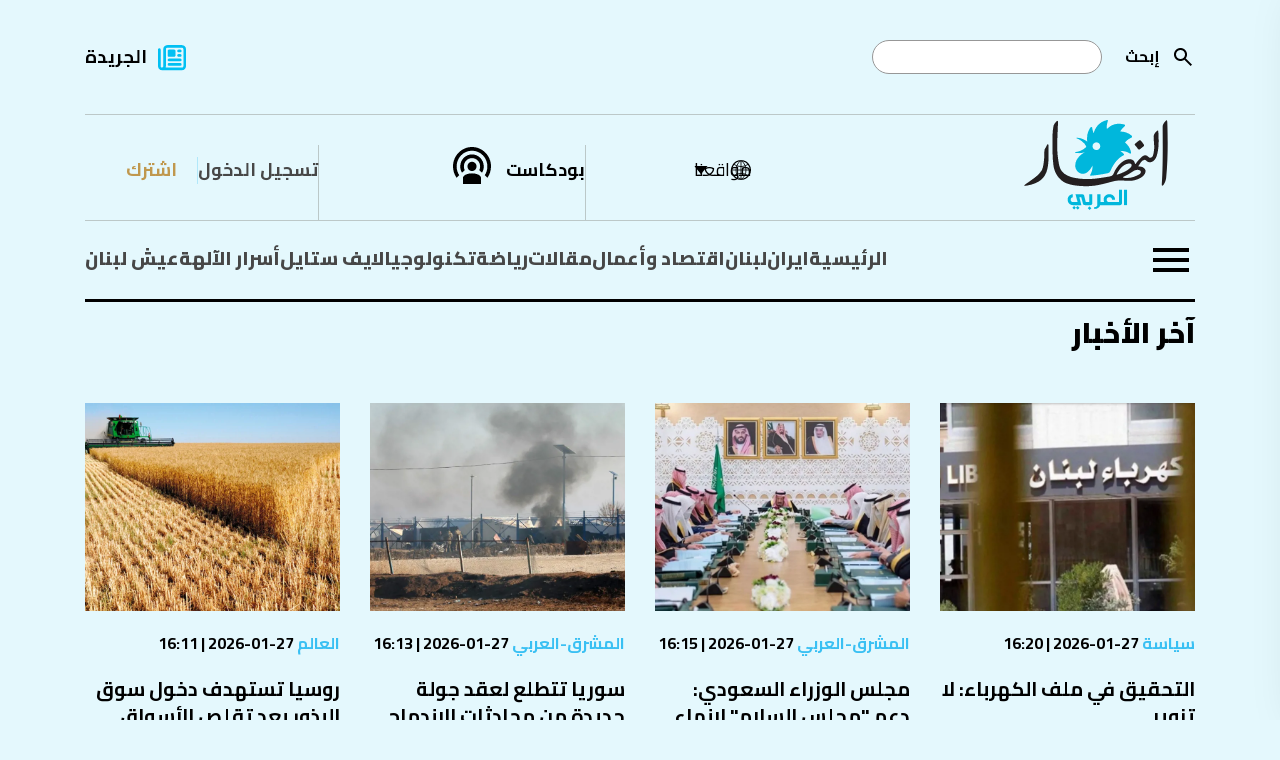

--- FILE ---
content_type: text/html; charset=utf-8
request_url: https://www.annahar.com/news-listing?CategoryId=-3
body_size: 18192
content:

<!DOCTYPE html>
<html lang="ar">
<head>
    


<!-- Use preconnect for external domains -->
<link rel="preconnect" href="https://www.googletagmanager.com">
<link rel="preconnect" href="https://www.google-analytics.com">
<link rel="preconnect" href="https://connect.facebook.net">
<link rel="preconnect" href="https://cdn.onesignal.com">
<link rel="preconnect" href="https://cdnjs.cloudflare.com">
<link rel="preconnect" href="https://securepubads.g.doubleclick.net">
<!-- Preconnect -->
<link rel="preconnect" href="https://fonts.googleapis.com">
<link rel="preconnect" href="https://fonts.gstatic.com" crossorigin>

<!-- Preload actual font files (most critical weights only) -->
<link rel="preload" href="https://fonts.gstatic.com/s/cairo/v30/SLXVc1nY6HkvangtZmpQdkhzfH5lkSscQyyS4J0.woff2" as="font" type="font/woff2" crossorigin>
<link rel="preload" href="https://fonts.gstatic.com/s/cairo/v30/SLXVc1nY6HkvangtZmpQdkhzfH5lkSscSCyS4J0.woff2" as="font" type="font/woff2" crossorigin>
<link rel="preload" href="https://fonts.gstatic.com/s/cairo/v30/SLXVc1nY6HkvangtZmpQdkhzfH5lkSscRiyS.woff2" as="font" type="font/woff2" crossorigin>

<link href="https://fonts.googleapis.com/css2?family=Cairo:wght@200..1000&display=swap" rel="stylesheet" />


<title>آخر الأخبار | النهار</title>
<meta property="og:site_name" content="annahar.com" />
<meta property="fb:app_id" content="1906017869545782" />
<meta property="fb:admins" content="" />
<meta property="fb:pages" content="" />
<meta property="og:type" content="article" />
<meta property="og:title" content="آخر الأخبار" />
<meta property="og:description" content="تابع آخر الأخبار والتحليلات الشاملة والموثوقة في الشرق الأوسط مع جريدة النهار. اطّلع على آخر الأحداث السياسية والاقتصادية والثقافية والرياضية وغيرها. تابع مقالات كتّابنا المميزين واستمتع بتجربة قراءة فريدة ومتميزة." />
<meta property="og:image" content="https://www.annahar.com/images/default/default-775x445_d.jpg?version=28032023114400" />
<meta property="og:url" content="https://www.annahar.com/news-listing" />
<meta name="title" content="آخر الأخبار" />
<meta name="keywords" content="جريدة النهار,أخبار,تحليلات,الشرق, الأوسط,سياسة,اقتصاد,ثقافة,رياضة,مقالات,كتاب,تحقيقات,تقاريرأحداث,مجتمع,تكنولوجيا,علوم,صحة,فن,ترفيه" />
<meta name="description" content="تابع آخر الأخبار والتحليلات الشاملة والموثوقة في الشرق الأوسط مع جريدة النهار. اطّلع على آخر الأحداث السياسية والاقتصادية والثقافية والرياضية وغيرها. تابع مقالات كتّابنا المميزين واستمتع بتجربة قراءة فريدة ومتميزة." />
<meta name="twitter:card" content="summary_large_image">
<meta name="twitter:site" content="https://www.annahar.com/news-listing" />
<meta name="twitter:title" content="آخر الأخبار" />
<meta name="twitter:text:title" content="آخر الأخبار" />
<meta name="twitter:description" content="تابع آخر الأخبار والتحليلات الشاملة والموثوقة في الشرق الأوسط مع جريدة النهار. اطّلع على آخر الأحداث السياسية والاقتصادية والثقافية والرياضية وغيرها. تابع مقالات كتّابنا المميزين واستمتع بتجربة قراءة فريدة ومتميزة." />
<meta name="twitter:image" content="https://www.annahar.com/images/default/default-775x445_d.jpg?version=28032023114400" />
<meta name="og:image:url" content="https://www.annahar.com/images/default/default-775x445_d.jpg?version=28032023114400" />
<meta name="og:image:secure_url" content="https://www.annahar.com/images/default/default-775x445_d.jpg?version=28032023114400" />
<meta name="og:image:width" content="1200" />
<meta name="og:image:height" content="630" />
<meta name="generator" content="SKWID" />
<link rel="canonical" href="https://www.annahar.com/news-listing" />
<link rel="image_src" href="https://www.annahar.com/images/default/default-775x445_d.jpg?version=28032023114400" />
<link rel="apple-touch-icon" href="/images/mobileicon.png" />
<link rel="apple-touch-icon" sizes="57x57" href="/images/favicon/apple-icon-57x57.png">
<link rel="apple-touch-icon" sizes="60x60" href="/images/favicon/apple-icon-60x60.png">
<link rel="apple-touch-icon" sizes="72x72" href="/images/favicon/apple-icon-72x72.png">
<link rel="apple-touch-icon" sizes="76x76" href="/images/favicon/apple-icon-76x76.png">
<link rel="apple-touch-icon" sizes="114x114" href="/images/favicon/apple-icon-114x114.png">
<link rel="apple-touch-icon" sizes="120x120" href="/images/favicon/apple-icon-120x120.png">
<link rel="apple-touch-icon" sizes="144x144" href="/images/favicon/apple-icon-144x144.png">
<link rel="apple-touch-icon" sizes="152x152" href="/images/favicon/apple-icon-152x152.png">
<link rel="apple-touch-icon" sizes="180x180" href="/images/favicon/apple-icon-180x180.png">
<link rel="icon" type="image/png" sizes="192x192" href="/images/favicon.png">
<link rel="icon" type="image/png" sizes="32x32" href="/images/favicon.png">
<link rel="icon" type="image/png" sizes="96x96" href="/images/favicon.png">
<link rel="icon" type="image/png" sizes="16x16" href="/images/favicon.ico">
<link rel="manifest" href="/images/favicon/manifest.json">

<meta http-equiv="Content-Type" content="text/html; charset=utf-8" />
<meta http-equiv="content-language" content="ar" />
<meta http-equiv="X-UA-Compatible" content="IE=edge" />
<meta name="msapplication-TileColor" content="#ffffff">
<meta name="msapplication-TileImage" content="/ms-icon-144x144.png">
<meta name="theme-color" content="#ffffff">
<meta name="HandheldFriendly" content="True" />
<meta name="MobileOptimized" content="1100" />
<meta name="viewport" content="user-scalable=no, width=device-width, initial-scale=1.0, maximum-scale=5.0" />
<meta charset="utf-8" />
<meta name="p:domain_verify" content="379dc7bedbec6fd89171f1a1151e8623" />

<meta itemprop="datePublished" content="2026-01-27T16:38:00Z" />
<meta itemprop="publisher" content="annahar.com" />
<meta itemprop="keywords" content="جريدة النهار,أخبار,تحليلات,الشرق, الأوسط,سياسة,اقتصاد,ثقافة,رياضة,مقالات,كتاب,تحقيقات,تقاريرأحداث,مجتمع,تكنولوجيا,علوم,صحة,فن,ترفيه" />
<meta itemprop="description" content="تابع آخر الأخبار والتحليلات الشاملة والموثوقة في الشرق الأوسط مع جريدة النهار. اطّلع على آخر الأحداث السياسية والاقتصادية والثقافية والرياضية وغيرها. تابع مقالات كتّابنا المميزين واستمتع بتجربة قراءة فريدة ومتميزة." />



<script type="text/javascript" src="/bundles/jquery.js"></script>
<script type="text/javascript" src="/bundles/SkwidScripts.js"></script>
<script type="text/javascript" src="/bundles/site.js"></script>

            <link rel="stylesheet" type="text/css" href="/bundles/pages.css?v=27012026" />

<script id="gpt" async src="https://securepubads.g.doubleclick.net/tag/js/gpt.js" crossorigin="anonymous"></script>

    
        <!-- Google Tag Manager -->
        <script>
            (function (w, d, s, l, i) {
                w[l] = w[l] || []; w[l].push({
                    'gtm.start':
                        new Date().getTime(), event: 'gtm.js'
                }); var f = d.getElementsByTagName(s)[0],
                    j = d.createElement(s), dl = l != 'dataLayer' ? '&l=' + l : ''; j.async = true; j.src =
                        'https://www.googletagmanager.com/gtm.js?id=' + i + dl; f.parentNode.insertBefore(j, f);
            })(window, document, 'script', 'dataLayer', 'GTM-NXLJ55G');</script>


        <!-- Google Tag Manager -->
        <script>
            (function(w,d,s,l,i){w[l]=w[l]||[];w[l].push({'gtm.start':
            new Date().getTime(),event:'gtm.js'});var f=d.getElementsByTagName(s)[0],
            j=d.createElement(s),dl=l!='dataLayer'?'&l='+l:'';j.async=true;j.src=
            'https://www.googletagmanager.com/gtm.js?id='+i+dl;f.parentNode.insertBefore(j,f);
            })(window,document,'script','dataLayer','GTM-WD4KQ2G4');</script>
        <!-- End Google Tag Manager -->
        <!-- Only load IE scripts if needed -->
        <script>
            if (navigator.userAgent.indexOf('MSIE') !== -1 || navigator.appVersion.indexOf('Trident/') > -1) {
                document.write('<script src="https://oss.maxcdn.com/html5shiv/3.7.2/html5shiv.min.js"><\/script>');
                document.write('<script src="https://oss.maxcdn.com/respond/1.4.2/respond.min.js"><\/script>');
            }
        </script>


        <!-- Google tag (gtag.js) -->
        <script async src="https://www.googletagmanager.com/gtag/js?id=G-LDFKNZC24T"></script>
        <script>
            window.dataLayer = window.dataLayer || [];
            function gtag(){dataLayer.push(arguments);}
            gtag('js', new Date());

            gtag('config', 'G-LDFKNZC24T');
        </script>

        <!-- Meta Pixel Code -->
        <script>
            !function (f, b, e, v, n, t, s) {
                if (f.fbq) return; n = f.fbq = function () {
                    n.callMethod ?
                    n.callMethod.apply(n, arguments) : n.queue.push(arguments)
                };
                if (!f._fbq) f._fbq = n; n.push = n; n.loaded = !0; n.version = '2.0';
                n.queue = []; t = b.createElement(e); t.async = !0;
                t.src = v; s = b.getElementsByTagName(e)[0];
                s.parentNode.insertBefore(t, s)
            }(window, document, 'script',
                'https://connect.facebook.net/en_US/fbevents.js');
            fbq('init', '548052340221337');
            fbq('track', 'PageView');
        </script>
        <noscript>
            <img height="1" width="1"
                 src="https://www.facebook.com/tr?id=548052340221337&ev=PageView
        &noscript=1" />
        </noscript>
        <!-- End Meta Pixel Code -->
        <script async src="https://pagead2.googlesyndication.com/pagead/js/adsbygoogle.js?client=ca-pub-4543798544146904" crossorigin="anonymous"></script>




    
<script>window.dataLayer = window.dataLayer || []; function gtag() { dataLayer.push(arguments); } gtag('js', new Date()); gtag('config', 'G-LDFKNZC24T');</script>

<script>
    var signal = {

        "User": {
            "UserId": "06b4c24d-3886-49da-965b-bc55db10a852", //UUID
            "isLoggedIn": false, //Boolean showing if user is logged in or not
            "Gender": null, //The state of being male or female
            "isSubscribed": "No", //Yes or No showing if user is premium or not
            "Age": null, //Fixed Age
            "Country": null, //Country of the user. Must be ISO Alpha-2 code. e.g, 'AE' | 'SA' | 'KW'
            "EmailHash": null, //Hashed email address value of the logged in user.
        },
        "Content": {
            "Topic": "آخر الأخبار",  //Category of the page
            "sTopic": null, //Sub category of the page "null"

            "Keywords": null, //Keywords for the page

            "ArticleId": null, //CMS ID of the article
            "ArticleTitle": null, //Title of the page (article page)
            "ArticleAuthorName": null, //Name of the author/s
            "ArticlePublishDate": "null",  //Publish date/time of article. Must be in the ISO string format e.g. 2020-01-05T21:00:00.000Z

            "ContentType": "page", //Type of the Media hosted on the page
            "SearchTerm": null, //Search term typed by user
            "Platform": "web", //Platform type
            "TVProgram": null, //TV program name
            "isVideo": false, //Boolean showing if page has a video or not
            "Lang": "ar" // Language of the content
        },
        "Page": {
            "ChannelLevel1": null, //Name of the Page type (Homepage | Section | Article | Search | SponsoredPage)
            "ChannelLevel2": null, //Name of the 2nd Level Category (Lebanon | Most_Read | Arab_World | Fitness)
            "ChannelLevel3": null, //Name of the 3rd Level Category (Politics | Society_Regions)
        }
    }
</script>


        <!-- NewsArticle Structured Data -->
        <script type="application/ld+json">
            {
                "@context": "https://schema.org",
                "@type": "NewsArticle",
                "headline": "null",
                "description": "",
                "image": "",
                "datePublished": "2026-01-27T16:38:00Z",
                "dateModified": "2026-01-27T16:38:00Z",
                "author": {
                    "@type": "Person",
                    "name": "null"
                },
                "publisher": {
                    "@type": "Organization",
                    "name": "Annahar Newsletter",
                    "logo": {
                        "@type": "ImageObject",
                        "url": "https://www.annahar.com/images/logo2.svg?v=1"
                    }
                },
                "mainEntityOfPage": ""
            }
        </script>


<script type='text/javascript'>
    (function () {
        /** CONFIGURATION START **/
        var _sf_async_config = window._sf_async_config = (window._sf_async_config || {});
        _sf_async_config.uid = 55611;  // UID IS SAME FOR ALL SITES ON YOUR ACCOUNT
        _sf_async_config.domain = 'annahar.com'; // DON'T INCLUDE HTTP(S) OR WWW
        _sf_async_config.useCanonical = true;
        _sf_async_config.useCanonicalDomain = true;
        _sf_async_config.flickerControl = false;
        _sf_async_config.sections = 'null'; //SET PAGE-LEVEL SECTION(S)
        _sf_async_config.authors = 'null'; //SET PAGE-LEVEL AUTHOR(S)
        /** CONFIGURATION END **/
        function loadChartbeat() {
            var e = document.createElement('script');
            var n = document.getElementsByTagName('script')[0];
            e.type = 'text/javascript';
            e.async = true;
            e.src = '//static.chartbeat.com/js/chartbeat.js';
            n.parentNode.insertBefore(e, n);
        }
        loadChartbeat();
    })();
</script>
<script async src="//static.chartbeat.com/js/chartbeat_mab.js"></script>



<!-- Chartbeat Conversion -->
<script type="text/javascript">
    (function (w, d, s, c, u) {
        var qf = function (e, a) { (w[c].q = w[c].q || []).push([e, a]); }; w[c] = w[c] || qf;
        var st = d.createElement(s);
        var fs = d.getElementsByTagName(s)[0];
        st.async = 1; st.src = u; fs.parentNode.insertBefore(st, fs);
    })(window, document, 'script', 'chartbeat', 'https://static.chartbeat.com/js/subscriptions.js');
</script>
<!-- End Chartbeat Conversion -->




</head>
<body data-show-registration-popup="true">

    <div b-tdv3gcekg3 class="shareImage" style="display:none;">
        <img b-tdv3gcekg3 src="https://www.annahar.com/images/default/default.jpg?v=09102024" alt='' title='' class="img-fluid">
    </div>
    <div b-tdv3gcekg3 id="fb-root"></div>
    <script async defer crossorigin="anonymous" src="https://connect.facebook.net/en_US/sdk.js#xfbml=1&version=v10.0&appId=1906017869545782&autoLogAppEvents=1" nonce="8XmoYZgr"></script>
    <!-- Google Tag Manager (noscript) -->
    <noscript b-tdv3gcekg3>
        <iframe b-tdv3gcekg3 src="https://www.googletagmanager.com/ns.html?id=GTM-NXLJ55G"
                height="0" width="0" style="display:none;visibility:hidden"></iframe>
    </noscript>
    <!-- End Google Tag Manager (noscript) -->
    <!-- Google Tag Manager (noscript) -->
    <noscript b-tdv3gcekg3>
        <iframe b-tdv3gcekg3 src="https://www.googletagmanager.com/ns.html?id=GTM-WD4KQ2G4"
                height="0" width="0" style="display:none;visibility:hidden"></iframe>
    </noscript>
    <!-- End Google Tag Manager (noscript) -->
    <input name="__RequestVerificationToken" type="hidden" value="CfDJ8KprhH4XsyNCnYj8Q6si9vdAVJw2FKaOQ7lja9OpVXtADdwZgo2KaGeewjPGw7v3zaW6OBNZZnHHwSBQ3tPR22A2uTQcHqLdtCcRf5fDnZQGyes5vqxWaRCWWHhCrlxUt7eho92W9wzJXEEwO3RMXoQ" />
        <input type="hidden" id="hfCMSPageId" value="158763" />
    <input type="hidden" id="hfCMSLangID" value="1" />

            <h1 class="hidden">&#x622;&#x62E;&#x631; &#x627;&#x644;&#x623;&#x62E;&#x628;&#x627;&#x631;</h1>


            <div id="Leaderboard" style="min-height: 90px; margin-top:10px;display:none;"></div>

    

        <header data-loadtime="0.0032256">
            <div class="container">
                <div class="topHeader">
                    <div class="searchContainer">

                        <form id="searchForm" action="/search-results">
                                    <a class="searchBtn" id="searchButton" onclick="" href="javascript:;" style="background-image: url('/images/search.svg');
                                                                                                                                                       background-repeat: no-repeat;background-size: contain;position: absolute;right: 0;
                                                                                                                                                       height: 24px;width: 24px;top: 50%;transform: translateY(-50%);"></a>

                            <label for="search">&#x625;&#x628;&#x62D;&#x62B;</label>
                            <input type="text" name="keyword" id="search" />
                        </form>
                    </div>
                            <div class="newsPaper">
                                <a href="/common/&#x62C;&#x631;&#x64A;&#x62F;&#x629;-&#x627;&#x644;&#x646;&#x647;&#x627;&#x631;">&#x627;&#x644;&#x62C;&#x631;&#x64A;&#x62F;&#x629;</a>
                            </div>


                </div>
                <div class="middleHeader">
                    <div class="start">
                        <div class="logoContainer">
                            <a href="/">
                                <img src="/images/annaharar-logo.svg?v=1" alt="Logo" style="max-width:198px; max-height:90px;" />
                            </a>
                        </div>
                    </div>
                    <div class="end">
                        <div class="region">
                            <div class="regionDropdown">
                                <a href="javascript:;" class="regionDropdownBtn">&#x645;&#x648;&#x627;&#x642;&#x639;&#x646;&#x627;</a>

                                <div class="countryDropdown" style="display: none;">
                                    <ul>
                                        <li>
                                            <a href="javascript:;" data-region="Lebanon" class="updateSession  ">
                                                لبنان
                                            </a>
                                        </li>
                                        <li>
                                            <a href="javascript:;" data-region="Arabi" class="updateSession active ">
                                                عربي
                                            </a>
                                        </li>
                                                <li>
                                                    <a href="https://en.annahar.com/en/home" data-region="English" class=" ">
                                                        English
                                                    </a>
                                                </li>
                                                <li>
                                                    <a href="https://fr.annahar.com/fr/home" data-region="French" class=" ">
                                                        French
                                                    </a>
                                                </li>

                                    </ul>
                                </div>
                            </div>
                        </div>
                                <div class="podcast"><a href="/programs">&#x628;&#x648;&#x62F;&#x643;&#x627;&#x633;&#x62A;</a></div>

                                    <div class="loginRegister">
                                        <div class="login">
                                            <a href="/members-area/subscribe?returnUrl=/news-listing">
                                                 &#x62A;&#x633;&#x62C;&#x64A;&#x644; &#x627;&#x644;&#x62F;&#x62E;&#x648;&#x644;
                                            </a>
                                        </div>
                                        <div class="register">
                                            <a href="/members-area/register?returnUrl=/news-listing">
                                                &#x627;&#x634;&#x62A;&#x631;&#x643;
                                            </a>
                                        </div>
                                    </div>



                    </div>
                </div>
                        <div class="bottomHeader">
                                    <div class="burgerMenu">
                                        <a href="javascript:;">
                                            <img src="/images/burgerMenu.svg" alt="Menu" />
                                        </a>
                                    </div>
                            <div class="menu">
                                <ul>
                                                <li class=""><a class="" href="/">&#x627;&#x644;&#x631;&#x626;&#x64A;&#x633;&#x64A;&#x629;</a></li>
                                                <li class=""><a class="" href="/international/iran">&#x627;&#x64A;&#x631;&#x627;&#x646;</a></li>
                                                <li class="hasSubmenu  hasSubmenu">
                                                    <a class="" href="/lebanon">&#x644;&#x628;&#x646;&#x627;&#x646;</a>
                                                    <div class="ddSecondLevel row">
                                                        <ul class="col-lg-4">
                                                                    <li>
                                                                        <a class="" href="/lebanon/politics">&#x633;&#x64A;&#x627;&#x633;&#x629;</a>
                                                                    </li>
                                                                    <li>
                                                                        <a class="" href="/lebanon/society">&#x645;&#x62C;&#x62A;&#x645;&#x639;</a>
                                                                    </li>
                                                                    <li>
                                                                        <a class="" href="/lebanon/whispers">&#x623;&#x633;&#x631;&#x627;&#x631;&#xA0;&#x627;&#x644;&#x622;&#x644;&#x647;&#x629;</a>
                                                                    </li>
                                                        </ul>
                                                                <div class="listingItemDIV col-lg-4">
                                                                    <div class="listingItem">

                                                                        <div class="listingImage">
                                                                            <a href="https://www.annahar.com/lebanon/politics/273134/&#x627;&#x644;&#x639;&#x633;&#x643;&#x631;&#x64A;&#x648;&#x646;-&#x627;&#x644;&#x645;&#x62A;&#x642;&#x627;&#x639;&#x62F;&#x648;&#x646;-&#x627;&#x639;&#x62A;&#x631;&#x636;&#x648;&#x627;-&#x645;&#x648;&#x627;&#x643;&#x628;&#x647;&#x645;-&#x646;&#x648;&#x627;&#x628;-&#x64A;&#x635;&#x644;&#x648;&#x646;-&#x625;&#x644;&#x649;-&#x633;&#x627;&#x62D;&#x629;-&#x627;&#x644;&#x646;&#x62C;&#x645;&#x629;-&#x645;&#x634;&#x64A;&#x627;-&#x639;&#x644;&#x649;-&#x627;&#x644;&#x623;&#x642;&#x62F;&#x627;&#x645;-&#x635;&#x648;&#x631;-&#x648;&#x641;&#x64A;&#x62F;&#x64A;&#x648;">
                                                                                <img src="https://www.annahar.com/Assets/ContentPhotos/Photos/WhatsAppImage20260127at10.46.42AM_105532_large.webp" alt="News" />
                                                                            </a>
                                                                        </div>
                                                                        <div class="listingInfos">
                                                                            <div class="listingDate">
                                                                                <span class="type">
                                                                                    <a class="type" href="/lebanon/politics">
                                                                                        &#x633;&#x64A;&#x627;&#x633;&#x629;
                                                                                    </a>
                                                                                </span>
                                                                                27-01-2026 | 10:57
                                                                            </div>
                                                                            <div class="listingTitle" data-mh="sameheight">
                                                                                <a href="https://www.annahar.com/lebanon/politics/273134/&#x627;&#x644;&#x639;&#x633;&#x643;&#x631;&#x64A;&#x648;&#x646;-&#x627;&#x644;&#x645;&#x62A;&#x642;&#x627;&#x639;&#x62F;&#x648;&#x646;-&#x627;&#x639;&#x62A;&#x631;&#x636;&#x648;&#x627;-&#x645;&#x648;&#x627;&#x643;&#x628;&#x647;&#x645;-&#x646;&#x648;&#x627;&#x628;-&#x64A;&#x635;&#x644;&#x648;&#x646;-&#x625;&#x644;&#x649;-&#x633;&#x627;&#x62D;&#x629;-&#x627;&#x644;&#x646;&#x62C;&#x645;&#x629;-&#x645;&#x634;&#x64A;&#x627;-&#x639;&#x644;&#x649;-&#x627;&#x644;&#x623;&#x642;&#x62F;&#x627;&#x645;-&#x635;&#x648;&#x631;-&#x648;&#x641;&#x64A;&#x62F;&#x64A;&#x648;">
                                                                                    &#x628;&#x639;&#x62F; &#x627;&#x639;&#x62A;&#x631;&#x627;&#x636; &#x627;&#x644;&#x639;&#x633;&#x643;&#x631;&#x64A;&#x64A;&#x646; &#x627;&#x644;&#x645;&#x62A;&#x642;&#x627;&#x639;&#x62F;&#x64A;&#x646; &#x645;&#x648;&#x627;&#x643;&#x628;&#x647;&#x645;... &#x646;&#x648;&#x627;&#x628; &#x64A;&#x635;&#x644;&#x648;&#x646; &#x625;&#x644;&#x649; &#x633;&#x627;&#x62D;&#x629; &#x627;&#x644;&#x646;&#x62C;&#x645;&#x629; &#x633;&#x64A;&#x631;&#x627;&#x64B; &#x639;&#x644;&#x649; &#x627;&#x644;&#x623;&#x642;&#x62F;&#x627;&#x645; (&#x635;&#x648;&#x631; &#x648;&#x641;&#x64A;&#x62F;&#x64A;&#x648;)
                                                                                </a>
                                                                            </div>
                                                                        </div>


                                                                    </div>
                                                                </div>
                                                                <div class="listingItemDIV col-lg-4">
                                                                    <div class="listingItem">

                                                                        <div class="listingImage">
                                                                            <a href="https://www.annahar.com/lebanon/273092/&#x637;&#x627;&#x644;&#x628;-&#x62C;&#x627;&#x645;&#x639;&#x64A;-&#x648;&#x634;&#x627;&#x628;-&#x63A;&#x64A;&#x631;-&#x644;&#x628;&#x646;&#x627;&#x646;&#x64A;-&#x645;&#x646;-&#x647;&#x645;&#x627;-&#x636;&#x62D;&#x64A;&#x62A;&#x627;-&#x627;&#x644;&#x627;&#x633;&#x62A;&#x647;&#x62F;&#x627;&#x641;-&#x641;&#x64A;-&#x62F;&#x648;&#x62D;&#x629;-&#x643;&#x641;&#x631;&#x631;&#x645;&#x627;&#x646;">
                                                                                <img src="https://www.annahar.com/Assets/ContentPhotos/Photos/image20260127T092501.166_093118_large.webp" alt="News" />
                                                                            </a>
                                                                        </div>
                                                                        <div class="listingInfos">
                                                                            <div class="listingDate">
                                                                                <span class="type">
                                                                                    <a class="type" href="/lebanon">
                                                                                        &#x644;&#x628;&#x646;&#x627;&#x646;
                                                                                    </a>
                                                                                </span>
                                                                                27-01-2026 | 09:32
                                                                            </div>
                                                                            <div class="listingTitle" data-mh="sameheight">
                                                                                <a href="https://www.annahar.com/lebanon/273092/&#x637;&#x627;&#x644;&#x628;-&#x62C;&#x627;&#x645;&#x639;&#x64A;-&#x648;&#x634;&#x627;&#x628;-&#x63A;&#x64A;&#x631;-&#x644;&#x628;&#x646;&#x627;&#x646;&#x64A;-&#x645;&#x646;-&#x647;&#x645;&#x627;-&#x636;&#x62D;&#x64A;&#x62A;&#x627;-&#x627;&#x644;&#x627;&#x633;&#x62A;&#x647;&#x62F;&#x627;&#x641;-&#x641;&#x64A;-&#x62F;&#x648;&#x62D;&#x629;-&#x643;&#x641;&#x631;&#x631;&#x645;&#x627;&#x646;">
                                                                                    &#x637;&#x627;&#x644;&#x628; &#x62C;&#x627;&#x645;&#x639;&#x64A; &#x648;&#x634;&#x627;&#x628; &#x63A;&#x64A;&#x631; &#x644;&#x628;&#x646;&#x627;&#x646;&#x64A;... &#x645;&#x646; &#x647;&#x645;&#x627; &#x636;&#x62D;&#x64A;&#x651;&#x62A;&#x627; &#x627;&#x644;&#x627;&#x633;&#x62A;&#x647;&#x62F;&#x627;&#x641; &#x641;&#x64A; &#x62F;&#x648;&#x62D;&#x629; &#x643;&#x641;&#x631;&#x631;&#x645;&#x627;&#x646;&#x61F;
                                                                                </a>
                                                                            </div>
                                                                        </div>


                                                                    </div>
                                                                </div>

                                                    </div>
                                                </li>
                                                <li class=""><a class="" href="/economy">&#x627;&#x642;&#x62A;&#x635;&#x627;&#x62F; &#x648;&#x623;&#x639;&#x645;&#x627;&#x644;</a></li>
                                                <li class="hasSubmenu  hasSubmenu">
                                                    <a class="" href="/articles">&#x645;&#x642;&#x627;&#x644;&#x627;&#x62A;</a>
                                                    <div class="ddSecondLevel row">
                                                        <ul class="col-lg-4">
                                                                    <li>
                                                                        <a class="" href="/articles/annahar-writers">&#x643;&#x62A;&#x627;&#x628; &#x627;&#x644;&#x646;&#x647;&#x627;&#x631;</a>
                                                                    </li>
                                                                    <li>
                                                                        <a class="" href="/articles/opinion">&#x622;&#x631;&#x627;&#x621;</a>
                                                                    </li>
                                                                    <li>
                                                                        <a class="" href="/articles/voices">&#x645;&#x646;&#x628;&#x631;</a>
                                                                    </li>
                                                                    <li>
                                                                        <a class="" href="/special-issue/&#x645;&#x642;&#x627;&#x644;&#x627;&#x62A;-&#x62C;&#x628;&#x631;&#x627;&#x646;">&#x645;&#x642;&#x627;&#x644;&#x627;&#x62A; &#x62C;&#x628;&#x631;&#x627;&#x646;</a>
                                                                    </li>
                                                        </ul>
                                                                <div class="listingItemDIV col-lg-4">
                                                                    <div class="listingItem">

                                                                        <div class="listingImage">
                                                                            <a href="https://www.annahar.com/articles/annahar-writers/272912/&#x648;&#x627;&#x634;&#x646;&#x637;&#x646;-&#x62A;&#x632;&#x64A;&#x62F;-&#x627;&#x644;&#x636;&#x63A;&#x637;-&#x639;&#x644;&#x649;-&#x625;&#x64A;&#x631;&#x627;&#x646;-&#x645;&#x646;-&#x628;&#x648;&#x627;&#x628;&#x629;-&#x627;&#x644;&#x639;&#x631;&#x627;&#x642;-&#x648;&#x62A;&#x62E;&#x634;&#x649;-&#x627;&#x646;&#x642;&#x644;&#x627;&#x628;-&#x627;&#x644;&#x645;&#x627;&#x644;&#x643;&#x64A;-&#x639;&#x644;&#x649;-&#x62A;&#x648;&#x627;&#x632;&#x646;&#x627;&#x62A;-&#x627;&#x644;&#x633;&#x648;&#x62F;&#x627;&#x646;&#x64A;">
                                                                                <img src="https://www.annahar.com/Assets/ContentPhotos/Photos/WhatsAppImage20260126at1.11.26PM_131137_large.webp" alt="News" />
                                                                            </a>
                                                                        </div>
                                                                        <div class="listingInfos">
                                                                            <div class="listingDate">
                                                                                <span class="type">
                                                                                    <a class="type" href="/articles/annahar-writers">
                                                                                        &#x643;&#x62A;&#x627;&#x628; &#x627;&#x644;&#x646;&#x647;&#x627;&#x631;
                                                                                    </a>
                                                                                </span>
                                                                                27-01-2026 | 06:03
                                                                            </div>
                                                                            <div class="listingTitle" data-mh="sameheight">
                                                                                <a href="https://www.annahar.com/articles/annahar-writers/272912/&#x648;&#x627;&#x634;&#x646;&#x637;&#x646;-&#x62A;&#x632;&#x64A;&#x62F;-&#x627;&#x644;&#x636;&#x63A;&#x637;-&#x639;&#x644;&#x649;-&#x625;&#x64A;&#x631;&#x627;&#x646;-&#x645;&#x646;-&#x628;&#x648;&#x627;&#x628;&#x629;-&#x627;&#x644;&#x639;&#x631;&#x627;&#x642;-&#x648;&#x62A;&#x62E;&#x634;&#x649;-&#x627;&#x646;&#x642;&#x644;&#x627;&#x628;-&#x627;&#x644;&#x645;&#x627;&#x644;&#x643;&#x64A;-&#x639;&#x644;&#x649;-&#x62A;&#x648;&#x627;&#x632;&#x646;&#x627;&#x62A;-&#x627;&#x644;&#x633;&#x648;&#x62F;&#x627;&#x646;&#x64A;">
                                                                                    &#x648;&#x627;&#x634;&#x646;&#x637;&#x646; &#x62A;&#x632;&#x64A;&#x62F; &#x627;&#x644;&#x636;&#x63A;&#x637; &#x639;&#x644;&#x649; &#x625;&#x64A;&#x631;&#x627;&#x646; &#x645;&#x646; &#x628;&#x648;&#x627;&#x628;&#x629; &#x627;&#x644;&#x639;&#x631;&#x627;&#x642;... &#x648;&#x62A;&#x62E;&#x634;&#x649; &#x627;&#x646;&#x642;&#x644;&#x627;&#x628; &#x627;&#x644;&#x645;&#x627;&#x644;&#x643;&#x64A; &#x639;&#x644;&#x649; &#x62A;&#x648;&#x627;&#x632;&#x646;&#x627;&#x62A; &#x627;&#x644;&#x633;&#x648;&#x62F;&#x627;&#x646;&#x64A;
                                                                                </a>
                                                                            </div>
                                                                        </div>


                                                                    </div>
                                                                </div>
                                                                <div class="listingItemDIV col-lg-4">
                                                                    <div class="listingItem">

                                                                        <div class="listingImage">
                                                                            <a href="https://www.annahar.com/articles/annahar-writers/272997/&#x645;&#x646;&#x627;&#x642;&#x634;&#x629;-&#x627;&#x644;&#x645;&#x648;&#x627;&#x632;&#x646;&#x629;-&#x628;&#x62F;&#x623;&#x62A;-&#x648;&#x633;&#x637;-&#x627;&#x639;&#x62A;&#x631;&#x627;&#x636;&#x627;&#x62A;-&#x644;&#x627;-&#x62A;&#x633;&#x642;&#x637;-&#x625;&#x642;&#x631;&#x627;&#x631;&#x647;&#x627;">
                                                                                <img src="https://www.annahar.com/Assets/ContentPhotos/Photos/image20260126T055926.285_051828_large.webp" alt="News" />
                                                                            </a>
                                                                        </div>
                                                                        <div class="listingInfos">
                                                                            <div class="listingDate">
                                                                                <span class="type">
                                                                                    <a class="type" href="/articles/annahar-writers">
                                                                                        &#x643;&#x62A;&#x627;&#x628; &#x627;&#x644;&#x646;&#x647;&#x627;&#x631;
                                                                                    </a>
                                                                                </span>
                                                                                27-01-2026 | 05:22
                                                                            </div>
                                                                            <div class="listingTitle" data-mh="sameheight">
                                                                                <a href="https://www.annahar.com/articles/annahar-writers/272997/&#x645;&#x646;&#x627;&#x642;&#x634;&#x629;-&#x627;&#x644;&#x645;&#x648;&#x627;&#x632;&#x646;&#x629;-&#x628;&#x62F;&#x623;&#x62A;-&#x648;&#x633;&#x637;-&#x627;&#x639;&#x62A;&#x631;&#x627;&#x636;&#x627;&#x62A;-&#x644;&#x627;-&#x62A;&#x633;&#x642;&#x637;-&#x625;&#x642;&#x631;&#x627;&#x631;&#x647;&#x627;">
                                                                                    &#x645;&#x646;&#x627;&#x642;&#x634;&#x629; &#x627;&#x644;&#x645;&#x648;&#x627;&#x632;&#x646;&#x629; &#x628;&#x62F;&#x623;&#x62A; &#x648;&#x633;&#x637; &#x627;&#x639;&#x62A;&#x631;&#x627;&#x636;&#x627;&#x62A; &#x644;&#x627; &#x62A;&#x64F;&#x633;&#x642;&#x637; &#x625;&#x642;&#x631;&#x627;&#x631;&#x647;&#x627;
                                                                                </a>
                                                                            </div>
                                                                        </div>


                                                                    </div>
                                                                </div>

                                                    </div>
                                                </li>
                                                <li class="hasSubmenu  hasSubmenu">
                                                    <a class="" href="/sports">&#x631;&#x64A;&#x627;&#x636;&#x629;</a>
                                                    <div class="ddSecondLevel row">
                                                        <ul class="col-lg-4">
                                                                    <li>
                                                                        <a class="" href="/sports/football">&#x643;&#x631;&#x629; &#x642;&#x62F;&#x645;</a>
                                                                    </li>
                                                                    <li>
                                                                        <a class="" href="/sports/basketball">&#x643;&#x631;&#x629; &#x633;&#x644;&#x629;</a>
                                                                    </li>
                                                                    <li>
                                                                        <a class="" href="/sports/tennis">&#x643;&#x631;&#x629; &#x645;&#x636;&#x631;&#x628;</a>
                                                                    </li>
                                                                    <li>
                                                                        <a class="" href="/sports/motor-sport">&#x631;&#x64A;&#x627;&#x636;&#x629; &#x645;&#x64A;&#x643;&#x627;&#x646;&#x64A;&#x643;&#x64A;&#x629;</a>
                                                                    </li>
                                                                    <li>
                                                                        <a class="" href="/sports/martial-arts">&#x623;&#x644;&#x639;&#x627;&#x628; &#x642;&#x62A;&#x627;&#x644;&#x64A;&#x629;</a>
                                                                    </li>
                                                                    <li>
                                                                        <a class="" href="/sports/golf">&#x627;&#x644;&#x63A;&#x648;&#x644;&#x641;</a>
                                                                    </li>
                                                                    <li>
                                                                        <a class="" href="/sports/other-sports">&#x631;&#x64A;&#x627;&#x636;&#x627;&#x62A;&#xA0;&#x623;&#x62E;&#x631;&#x649;</a>
                                                                    </li>
                                                        </ul>
                                                                <div class="listingItemDIV col-lg-4">
                                                                    <div class="listingItem">

                                                                        <div class="listingImage">
                                                                            <a href="https://www.annahar.com/sports/271499/&#x645;&#x648;&#x627;&#x639;&#x64A;&#x62F;-&#x645;&#x628;&#x627;&#x631;&#x64A;&#x627;&#x62A;-&#x643;&#x623;&#x633;-&#x627;&#x644;&#x639;&#x627;&#x644;&#x645;-2026">
                                                                                <img src="https://www.annahar.com/Assets/ContentPhotos/Photos/325515Image1_204840_large.webp" alt="News" />
                                                                            </a>
                                                                        </div>
                                                                        <div class="listingInfos">
                                                                            <div class="listingDate">
                                                                                <span class="type">
                                                                                    <a class="type" href="/sports">
                                                                                        &#x631;&#x64A;&#x627;&#x636;&#x629;
                                                                                    </a>
                                                                                </span>
                                                                                27-01-2026 | 09:06
                                                                            </div>
                                                                            <div class="listingTitle" data-mh="sameheight">
                                                                                <a href="https://www.annahar.com/sports/271499/&#x645;&#x648;&#x627;&#x639;&#x64A;&#x62F;-&#x645;&#x628;&#x627;&#x631;&#x64A;&#x627;&#x62A;-&#x643;&#x623;&#x633;-&#x627;&#x644;&#x639;&#x627;&#x644;&#x645;-2026">
                                                                                    &#x645;&#x648;&#x627;&#x639;&#x64A;&#x62F; &#x645;&#x628;&#x627;&#x631;&#x64A;&#x627;&#x62A; &#x643;&#x623;&#x633; &#x627;&#x644;&#x639;&#x627;&#x644;&#x645; 2026
                                                                                </a>
                                                                            </div>
                                                                        </div>


                                                                    </div>
                                                                </div>
                                                                <div class="listingItemDIV col-lg-4">
                                                                    <div class="listingItem">

                                                                        <div class="listingImage">
                                                                            <a href="https://www.annahar.com/sports/272988/&#x645;&#x628;&#x627;&#x634;&#x631;-&#x631;&#x626;&#x64A;&#x633;-&#x627;&#x644;&#x646;&#x627;&#x62F;&#x64A;-&#x627;&#x644;&#x631;&#x64A;&#x627;&#x636;&#x64A;-&#x628;&#x64A;&#x631;&#x648;&#x62A;-&#x645;&#x627;&#x632;&#x646;-&#x637;&#x628;&#x627;&#x631;&#x629;-&#x639;&#x628;&#x631;-&#x645;&#x646;&#x635;&#x627;&#x62A;-&#x627;&#x644;&#x646;&#x647;&#x627;&#x631;">
                                                                                <img src="https://www.annahar.com/Assets/ContentPhotos/Photos/MazenandNemer_204623_large.webp" alt="News" />
                                                                            </a>
                                                                        </div>
                                                                        <div class="listingInfos">
                                                                            <div class="listingDate">
                                                                                <span class="type">
                                                                                    <a class="type" href="/sports">
                                                                                        &#x631;&#x64A;&#x627;&#x636;&#x629;
                                                                                    </a>
                                                                                </span>
                                                                                26-01-2026 | 18:45
                                                                            </div>
                                                                            <div class="listingTitle" data-mh="sameheight">
                                                                                <a href="https://www.annahar.com/sports/272988/&#x645;&#x628;&#x627;&#x634;&#x631;-&#x631;&#x626;&#x64A;&#x633;-&#x627;&#x644;&#x646;&#x627;&#x62F;&#x64A;-&#x627;&#x644;&#x631;&#x64A;&#x627;&#x636;&#x64A;-&#x628;&#x64A;&#x631;&#x648;&#x62A;-&#x645;&#x627;&#x632;&#x646;-&#x637;&#x628;&#x627;&#x631;&#x629;-&#x639;&#x628;&#x631;-&#x645;&#x646;&#x635;&#x627;&#x62A;-&#x627;&#x644;&#x646;&#x647;&#x627;&#x631;">
                                                                                    &#x645;&#x627;&#x632;&#x646; &#x637;&#x628;&#x627;&#x631;&#x629; &#x644;&#x640;&quot;&#x627;&#x644;&#x646;&#x647;&#x627;&#x631;&quot;: &#x623;&#x62D;&#x645;&#x62F; &#x641;&#x631;&#x627;&#x646; &#x645;&#x638;&#x644;&#x648;&#x645; &#x648;&#x645;&#x643;&#x627;&#x646; &#x648;&#x627;&#x626;&#x644; &#x639;&#x631;&#x642;&#x62C;&#x64A; &#x645;&#x62D;&#x641;&#x648;&#x638;
                                                                                </a>
                                                                            </div>
                                                                        </div>


                                                                    </div>
                                                                </div>

                                                    </div>
                                                </li>
                                                <li class=""><a class="" href="/technology">&#x62A;&#x643;&#x646;&#x648;&#x644;&#x648;&#x62C;&#x64A;&#x627;</a></li>
                                                <li class="hasSubmenu  hasSubmenu">
                                                    <a class="" href="/lifestyle">&#x644;&#x627;&#x64A;&#x641; &#x633;&#x62A;&#x627;&#x64A;&#x644;</a>
                                                    <div class="ddSecondLevel row">
                                                        <ul class="col-lg-4">
                                                                    <li>
                                                                        <a class="" href="/lifestyle/arts">&#x641;&#x646; &#x648;&#x645;&#x634;&#x627;&#x647;&#x64A;&#x631;</a>
                                                                    </li>
                                                                    <li>
                                                                        <a class="" href="/lifestyle/fashion">&#x645;&#x648;&#x636;&#x629; &#x648;&#x62C;&#x645;&#x627;&#x644;</a>
                                                                    </li>
                                                                    <li>
                                                                        <a class="" href="/lifestyle/cooking">&#x637;&#x628;&#x62E;</a>
                                                                    </li>
                                                                    <li>
                                                                        <a class="" href="/lifestyle/travel-tourism">&#x633;&#x64A;&#x627;&#x62D;&#x629; &#x648;&#x633;&#x641;&#x631;</a>
                                                                    </li>
                                                                    <li>
                                                                        <a class="" href="/lifestyle/around-the-world">&#x62D;&#x648;&#x644; &#x627;&#x644;&#x639;&#x627;&#x644;&#x645;</a>
                                                                    </li>
                                                        </ul>
                                                                <div class="listingItemDIV col-lg-4">
                                                                    <div class="listingItem">

                                                                        <div class="listingImage">
                                                                            <a href="https://www.annahar.com/lifestyle/fashion/273185/&#x627;&#x644;&#x645;&#x644;&#x643;&#x629;-&#x631;&#x627;&#x646;&#x64A;&#x627;-&#x62A;&#x62F;&#x639;&#x645;-&#x645;&#x64A;&#x644;&#x627;&#x646;&#x64A;&#x627;-&#x62A;&#x631;&#x627;&#x645;&#x628;-&#x641;&#x64A;-&#x627;&#x644;&#x628;&#x64A;&#x62A;-&#x627;&#x644;&#x623;&#x628;&#x64A;&#x636;-&#x628;&#x625;&#x637;&#x644;&#x627;&#x644;&#x629;-&#x645;&#x644;&#x643;&#x64A;&#x629;-&#x639;&#x635;&#x631;&#x64A;&#x629;-&#x645;&#x646;-&#x628;&#x631;&#x627;&#x62F;&#x627;-&#x635;&#x648;&#x631;">
                                                                                <img src="https://www.annahar.com/Assets/ContentPhotos/Photos/main_131616_large.webp" alt="News" />
                                                                            </a>
                                                                        </div>
                                                                        <div class="listingInfos">
                                                                            <div class="listingDate">
                                                                                <span class="type">
                                                                                    <a class="type" href="/lifestyle/fashion">
                                                                                        &#x645;&#x648;&#x636;&#x629; &#x648;&#x62C;&#x645;&#x627;&#x644;
                                                                                    </a>
                                                                                </span>
                                                                                27-01-2026 | 13:42
                                                                            </div>
                                                                            <div class="listingTitle" data-mh="sameheight">
                                                                                <a href="https://www.annahar.com/lifestyle/fashion/273185/&#x627;&#x644;&#x645;&#x644;&#x643;&#x629;-&#x631;&#x627;&#x646;&#x64A;&#x627;-&#x62A;&#x62F;&#x639;&#x645;-&#x645;&#x64A;&#x644;&#x627;&#x646;&#x64A;&#x627;-&#x62A;&#x631;&#x627;&#x645;&#x628;-&#x641;&#x64A;-&#x627;&#x644;&#x628;&#x64A;&#x62A;-&#x627;&#x644;&#x623;&#x628;&#x64A;&#x636;-&#x628;&#x625;&#x637;&#x644;&#x627;&#x644;&#x629;-&#x645;&#x644;&#x643;&#x64A;&#x629;-&#x639;&#x635;&#x631;&#x64A;&#x629;-&#x645;&#x646;-&#x628;&#x631;&#x627;&#x62F;&#x627;-&#x635;&#x648;&#x631;">
                                                                                    &#x627;&#x644;&#x645;&#x644;&#x643;&#x629; &#x631;&#x627;&#x646;&#x64A;&#x627; &#x62A;&#x62F;&#x639;&#x645; &#x645;&#x64A;&#x644;&#x627;&#x646;&#x64A;&#x627; &#x62A;&#x631;&#x627;&#x645;&#x628; &#x641;&#x64A; &#x627;&#x644;&#x628;&#x64A;&#x62A; &#x627;&#x644;&#x623;&#x628;&#x64A;&#x636; &#x628;&#x625;&#x637;&#x644;&#x627;&#x644;&#x629; &#x645;&#x644;&#x643;&#x64A;&#x629; &#x639;&#x635;&#x631;&#x64A;&#x629; &#x645;&#x646; &#x628;&#x631;&#x627;&#x62F;&#x627; (&#x635;&#x648;&#x631;)
                                                                                </a>
                                                                            </div>
                                                                        </div>


                                                                    </div>
                                                                </div>
                                                                <div class="listingItemDIV col-lg-4">
                                                                    <div class="listingItem">

                                                                        <div class="listingImage">
                                                                            <a href="https://www.annahar.com/lifestyle/arts/273083/&#x623;&#x648;&#x644;-&#x638;&#x647;&#x648;&#x631;-&#x639;&#x644;&#x646;&#x64A;-&#x644;&#x639;&#x627;&#x626;&#x644;&#x629;-&#x628;&#x64A;&#x643;&#x647;&#x627;&#x645;-&#x628;&#x639;&#x62F;-&#x62A;&#x635;&#x631;&#x64A;&#x62D;&#x627;&#x62A;-&#x628;&#x631;&#x648;&#x643;&#x644;&#x64A;&#x646;-&#x627;&#x644;&#x645;&#x62B;&#x64A;&#x631;&#x629;-&#x635;&#x648;&#x631;">
                                                                                <img src="https://www.annahar.com/Assets/ContentPhotos/Photos/WearesoproudofyouandallthatyouhaveachievedvictoriabeckhamBeingnamedaCheva_083907_large.webp" alt="News" />
                                                                            </a>
                                                                        </div>
                                                                        <div class="listingInfos">
                                                                            <div class="listingDate">
                                                                                <span class="type">
                                                                                    <a class="type" href="/lifestyle/arts">
                                                                                        &#x641;&#x646; &#x648;&#x645;&#x634;&#x627;&#x647;&#x64A;&#x631;
                                                                                    </a>
                                                                                </span>
                                                                                27-01-2026 | 09:01
                                                                            </div>
                                                                            <div class="listingTitle" data-mh="sameheight">
                                                                                <a href="https://www.annahar.com/lifestyle/arts/273083/&#x623;&#x648;&#x644;-&#x638;&#x647;&#x648;&#x631;-&#x639;&#x644;&#x646;&#x64A;-&#x644;&#x639;&#x627;&#x626;&#x644;&#x629;-&#x628;&#x64A;&#x643;&#x647;&#x627;&#x645;-&#x628;&#x639;&#x62F;-&#x62A;&#x635;&#x631;&#x64A;&#x62D;&#x627;&#x62A;-&#x628;&#x631;&#x648;&#x643;&#x644;&#x64A;&#x646;-&#x627;&#x644;&#x645;&#x62B;&#x64A;&#x631;&#x629;-&#x635;&#x648;&#x631;">
                                                                                    &#x623;&#x648;&#x651;&#x644; &#x638;&#x647;&#x648;&#x631; &#x639;&#x644;&#x646;&#x64A; &#x644;&#x639;&#x627;&#x626;&#x644;&#x629; &#x628;&#x64A;&#x643;&#x647;&#x627;&#x645; &#x628;&#x639;&#x62F; &#x62A;&#x635;&#x631;&#x64A;&#x62D;&#x627;&#x62A; &#x628;&#x631;&#x648;&#x643;&#x644;&#x64A;&#x646; &#x627;&#x644;&#x645;&#x62B;&#x64A;&#x631;&#x629; (&#x635;&#x648;&#x631;)
                                                                                </a>
                                                                            </div>
                                                                        </div>


                                                                    </div>
                                                                </div>

                                                    </div>
                                                </li>
                                                <li class=""><a class="" href="/lebanon/whispers">&#x623;&#x633;&#x631;&#x627;&#x631; &#x627;&#x644;&#x622;&#x644;&#x647;&#x629;</a></li>
                                                <li class=""><a class="" href="https://www.annahar.com/special-issue/%D8%B9%D9%8A%D8%B4-%D9%84%D8%A8%D9%86%D8%A7%D9%86">&#x639;&#x64A;&#x634; &#x644;&#x628;&#x646;&#x627;&#x646;</a></li>
                                </ul>
                            </div>

                                    <div class="sideMenu">
                                        <div class="menuWrapper">
                                            <div class="topSideMenu">
                                                <div class="logoContainer">
                                                    <a href="/">
                                                        <img src="/images/annaharar-logo.svg?v=1" alt="Logo" />
                                                    </a>
                                                </div>
                                                <div class="close">
                                                    <a href="javascript:;">
                                                        <img src="/images/close.svg" alt="Close" />
                                                    </a>
                                                </div>
                                            </div>

                                                <div class="loginRegister">
                                                    <div class="login">
                                                        <a href="/members-area/subscribe?returnUrl=/news-listing">
                                                             &#x62A;&#x633;&#x62C;&#x64A;&#x644; &#x627;&#x644;&#x62F;&#x62E;&#x648;&#x644;
                                                        </a>
                                                    </div>
                                                    <div class="register">
                                                        <a href="/members-area/register?returnUrl=/news-listing">
                                                            &#x627;&#x634;&#x62A;&#x631;&#x643;
                                                        </a>
                                                    </div>
                                                </div>

                                            <div class="region">

                                                <div class="regionDropdown dropdownBurgerMenu">
                                                    <a href="javascript:;" class="regionDropdownBtn"> &#x645;&#x648;&#x627;&#x642;&#x639;&#x646;&#x627;</a>

                                                    <div class="countryDropdown" style="display: none;">
                                                        <ul>
                                                            <li>
                                                                <a href="javascript:;" data-region="Lebanon" class="updateSession  ">
                                                                    لبنان
                                                                </a>
                                                            </li>
                                                            <li>
                                                                <a href="javascript:;" data-region="Arabi" class="updateSession active ">
                                                                    عربي
                                                                </a>
                                                            </li>
                                                                    <li>
                                                                        <a href="https://en.annahar.com/en/home" data-region="English" class=" ">
                                                                            English
                                                                        </a>
                                                                    </li>
                                                                    <li>
                                                                        <a href="https://fr.annahar.com/fr/home" data-region="French" class=" ">
                                                                            French
                                                                        </a>
                                                                    </li>

                                                        </ul>
                                                    </div>
                                                </div>

                                                <div class="searchContainer">

                                                    <form id="searchForm" action="/search-results">

                                                                <a class="searchBtn" id="searchButton" onclick="" href="javascript:;" style="background-image: url('/images/search.svg');
                                                                                                                                                                                                                                                       background-repeat: no-repeat;background-size: contain;position: absolute;right: 0;
                                                                                                                                                                                                                                                       height: 24px;width: 24px;top: 50%;transform: translateY(-50%);"></a>
                                                        <label for="search">&#x625;&#x628;&#x62D;&#x62B;</label>
                                                        <input type="text" name="keyword" id="searchSideMenu">
                                                    </form>


                                                </div>

                                            </div>
                                            <ul>
                                                            <li class=""><a class="" href="/">&#x627;&#x644;&#x631;&#x626;&#x64A;&#x633;&#x64A;&#x629;</a></li>
                                                            <li class=""><a class="" href="/international/iran">&#x627;&#x64A;&#x631;&#x627;&#x646;</a></li>
                                                            <li class="hasSubmenu">
                                                                <a class="" href="/lebanon">&#x644;&#x628;&#x646;&#x627;&#x646;</a>
                                                                <span class="subMenuToggle"></span>
                                                                <div class="ddSecondLevel row">
                                                                    <ul>
                                                                                <li>
                                                                                    <a class="" href="/lebanon/politics">&#x633;&#x64A;&#x627;&#x633;&#x629;</a>
                                                                                </li>
                                                                                <li>
                                                                                    <a class="" href="/lebanon/society">&#x645;&#x62C;&#x62A;&#x645;&#x639;</a>
                                                                                </li>
                                                                                <li>
                                                                                    <a class="" href="/lebanon/whispers">&#x623;&#x633;&#x631;&#x627;&#x631;&#xA0;&#x627;&#x644;&#x622;&#x644;&#x647;&#x629;</a>
                                                                                </li>
                                                                    </ul>
                                                                </div>
                                                            </li>
                                                            <li class=""><a class="" href="/economy">&#x627;&#x642;&#x62A;&#x635;&#x627;&#x62F; &#x648;&#x623;&#x639;&#x645;&#x627;&#x644;</a></li>
                                                            <li class="hasSubmenu">
                                                                <a class="" href="/articles">&#x645;&#x642;&#x627;&#x644;&#x627;&#x62A;</a>
                                                                <span class="subMenuToggle"></span>
                                                                <div class="ddSecondLevel row">
                                                                    <ul>
                                                                                <li>
                                                                                    <a class="" href="/articles/annahar-writers">&#x643;&#x62A;&#x627;&#x628; &#x627;&#x644;&#x646;&#x647;&#x627;&#x631;</a>
                                                                                </li>
                                                                                <li>
                                                                                    <a class="" href="/articles/opinion">&#x622;&#x631;&#x627;&#x621;</a>
                                                                                </li>
                                                                                <li>
                                                                                    <a class="" href="/articles/voices">&#x645;&#x646;&#x628;&#x631;</a>
                                                                                </li>
                                                                                <li>
                                                                                    <a class="" href="/special-issue/&#x645;&#x642;&#x627;&#x644;&#x627;&#x62A;-&#x62C;&#x628;&#x631;&#x627;&#x646;">&#x645;&#x642;&#x627;&#x644;&#x627;&#x62A; &#x62C;&#x628;&#x631;&#x627;&#x646;</a>
                                                                                </li>
                                                                    </ul>
                                                                </div>
                                                            </li>
                                                            <li class="hasSubmenu">
                                                                <a class="" href="/sports">&#x631;&#x64A;&#x627;&#x636;&#x629;</a>
                                                                <span class="subMenuToggle"></span>
                                                                <div class="ddSecondLevel row">
                                                                    <ul>
                                                                                <li>
                                                                                    <a class="" href="/sports/football">&#x643;&#x631;&#x629; &#x642;&#x62F;&#x645;</a>
                                                                                </li>
                                                                                <li>
                                                                                    <a class="" href="/sports/basketball">&#x643;&#x631;&#x629; &#x633;&#x644;&#x629;</a>
                                                                                </li>
                                                                                <li>
                                                                                    <a class="" href="/sports/tennis">&#x643;&#x631;&#x629; &#x645;&#x636;&#x631;&#x628;</a>
                                                                                </li>
                                                                                <li>
                                                                                    <a class="" href="/sports/motor-sport">&#x631;&#x64A;&#x627;&#x636;&#x629; &#x645;&#x64A;&#x643;&#x627;&#x646;&#x64A;&#x643;&#x64A;&#x629;</a>
                                                                                </li>
                                                                                <li>
                                                                                    <a class="" href="/sports/martial-arts">&#x623;&#x644;&#x639;&#x627;&#x628; &#x642;&#x62A;&#x627;&#x644;&#x64A;&#x629;</a>
                                                                                </li>
                                                                                <li>
                                                                                    <a class="" href="/sports/golf">&#x627;&#x644;&#x63A;&#x648;&#x644;&#x641;</a>
                                                                                </li>
                                                                                <li>
                                                                                    <a class="" href="/sports/other-sports">&#x631;&#x64A;&#x627;&#x636;&#x627;&#x62A;&#xA0;&#x623;&#x62E;&#x631;&#x649;</a>
                                                                                </li>
                                                                    </ul>
                                                                </div>
                                                            </li>
                                                            <li class=""><a class="" href="/technology">&#x62A;&#x643;&#x646;&#x648;&#x644;&#x648;&#x62C;&#x64A;&#x627;</a></li>
                                                            <li class="hasSubmenu">
                                                                <a class="" href="/lifestyle">&#x644;&#x627;&#x64A;&#x641; &#x633;&#x62A;&#x627;&#x64A;&#x644;</a>
                                                                <span class="subMenuToggle"></span>
                                                                <div class="ddSecondLevel row">
                                                                    <ul>
                                                                                <li>
                                                                                    <a class="" href="/lifestyle/arts">&#x641;&#x646; &#x648;&#x645;&#x634;&#x627;&#x647;&#x64A;&#x631;</a>
                                                                                </li>
                                                                                <li>
                                                                                    <a class="" href="/lifestyle/fashion">&#x645;&#x648;&#x636;&#x629; &#x648;&#x62C;&#x645;&#x627;&#x644;</a>
                                                                                </li>
                                                                                <li>
                                                                                    <a class="" href="/lifestyle/cooking">&#x637;&#x628;&#x62E;</a>
                                                                                </li>
                                                                                <li>
                                                                                    <a class="" href="/lifestyle/travel-tourism">&#x633;&#x64A;&#x627;&#x62D;&#x629; &#x648;&#x633;&#x641;&#x631;</a>
                                                                                </li>
                                                                                <li>
                                                                                    <a class="" href="/lifestyle/around-the-world">&#x62D;&#x648;&#x644; &#x627;&#x644;&#x639;&#x627;&#x644;&#x645;</a>
                                                                                </li>
                                                                    </ul>
                                                                </div>
                                                            </li>
                                                            <li class=""><a class="" href="/lebanon/whispers">&#x623;&#x633;&#x631;&#x627;&#x631; &#x627;&#x644;&#x622;&#x644;&#x647;&#x629;</a></li>
                                                            <li class=""><a class="" href="https://www.annahar.com/special-issue/%D8%B9%D9%8A%D8%B4-%D9%84%D8%A8%D9%86%D8%A7%D9%86">&#x639;&#x64A;&#x634; &#x644;&#x628;&#x646;&#x627;&#x646;</a></li>
                                                            <li class="hasSubmenu">
                                                                <a class="" href="/games">&#x623;&#x644;&#x639;&#x627;&#x628;</a>
                                                                <span class="subMenuToggle"></span>
                                                                <div class="ddSecondLevel row">
                                                                    <ul>
                                                                                <li>
                                                                                    <a class="" href="/games/sudoku">&#x633;&#x648;&#x62F;&#x648;&#x643;&#x648;</a>
                                                                                </li>
                                                                                <li>
                                                                                    <a class="" href="/games/&#x643;&#x644;&#x645;&#x627;&#x62A;-&#x627;&#x644;&#x645;&#x62A;&#x642;&#x627;&#x637;&#x639;&#x629;">&#x643;&#x644;&#x645;&#x627;&#x62A; &#x627;&#x644;&#x645;&#x62A;&#x642;&#x627;&#x637;&#x639;&#x629;</a>
                                                                                </li>
                                                                    </ul>
                                                                </div>
                                                            </li>
                                                            <li class=""><a class="" href="/factcheck">#&#x627;&#x644;&#x646;&#x647;&#x627;&#x631;_&#x62A;&#x62A;&#x62D;&#x642;&#x642;</a></li>
                                                            <li class=""><a class="" href="/investigations">&#x62A;&#x62D;&#x642;&#x64A;&#x642;&#x627;&#x62A;</a></li>
                                                            <li class=""><a class="" href="/files/2026-&#x633;&#x646;&#x629;-&#x627;&#x644;&#x62D;&#x633;&#x645;">2026 &#x633;&#x646;&#x629; &#x627;&#x644;&#x62D;&#x633;&#x645;</a></li>
                                                            <li class=""><a class="" href="https://www.annahar.com/files/%D9%81%D9%86%D8%B2%D9%88%D9%8A%D9%84%D8%A7-%D9%88%D8%A3%D9%85%D9%8A%D8%B1%D9%83%D8%A7">&#x641;&#x646;&#x632;&#x648;&#x64A;&#x644;&#x627; &#x648;&#x623;&#x645;&#x64A;&#x631;&#x643;&#x627;</a></li>
                                                            <li class=""><a class="" href="https://www.annahar.com/files/%D9%85%D8%A7%D8%BA%D9%8A-%D9%81%D8%B1%D8%AD-2026">&#x645;&#x627;&#x63A;&#x64A; &#x641;&#x631;&#x62D; 2026</a></li>
                                                            <li class="hasSubmenu">
                                                                <a class="" href="/pages/job-offers">&#x648;&#x638;&#x627;&#x626;&#x641; &#x634;&#x627;&#x63A;&#x631;&#x629;</a>
                                                                <span class="subMenuToggle"></span>
                                                                <div class="ddSecondLevel row">
                                                                    <ul>
                                                                                <li>
                                                                                    <a class="" href="">Senior Business Economy Editor &#x2013; Arab Countries</a>
                                                                                </li>
                                                                                <li>
                                                                                    <a class="" href="">Bilingual Editor</a>
                                                                                </li>
                                                                                <li>
                                                                                    <a class="" href="">Social Media Team Leader</a>
                                                                                </li>
                                                                    </ul>
                                                                </div>
                                                            </li>
                                                            <li class=""><a class="" href="https://www.annahar.com/special-issue/%D9%85%D9%82%D8%A7%D9%84%D8%A7%D8%AA-%D8%AC%D8%A8%D8%B1%D8%A7%D9%86">&#x645;&#x642;&#x627;&#x644;&#x627;&#x62A; &#x62C;&#x628;&#x631;&#x627;&#x646;</a></li>
                                                            <li class="hasSubmenu">
                                                                <a class="" href="/arab-world">&#x627;&#x644;&#x639;&#x627;&#x644;&#x645; &#x627;&#x644;&#x639;&#x631;&#x628;&#x64A;</a>
                                                                <span class="subMenuToggle"></span>
                                                                <div class="ddSecondLevel row">
                                                                    <ul>
                                                                                <li>
                                                                                    <a class="" href="/arab-world/arabian-gulf">&#x627;&#x644;&#x62E;&#x644;&#x64A;&#x62C; &#x627;&#x644;&#x639;&#x631;&#x628;&#x64A;</a>
                                                                                </li>
                                                                                <li>
                                                                                    <a class="" href="/arab-world/north-africa">&#x634;&#x645;&#x627;&#x644; &#x625;&#x641;&#x631;&#x64A;&#x642;&#x64A;&#x627;</a>
                                                                                </li>
                                                                                <li>
                                                                                    <a class="" href="/arab-world/arabian-levant">&#x627;&#x644;&#x645;&#x634;&#x631;&#x642;-&#x627;&#x644;&#x639;&#x631;&#x628;&#x64A;</a>
                                                                                </li>
                                                                    </ul>
                                                                </div>
                                                            </li>
                                                            <li class="hasSubmenu">
                                                                <a class="" href="/international">&#x62F;&#x648;&#x644;&#x64A;&#x627;&#x62A;</a>
                                                                <span class="subMenuToggle"></span>
                                                                <div class="ddSecondLevel row">
                                                                    <ul>
                                                                                <li>
                                                                                    <a class="" href="/international/united-states">&#x627;&#x644;&#x648;&#x644;&#x627;&#x64A;&#x627;&#x62A; &#x627;&#x644;&#x645;&#x62A;&#x62D;&#x62F;&#x629;</a>
                                                                                </li>
                                                                                <li>
                                                                                    <a class="" href="/international/iran">&#x627;&#x64A;&#x631;&#x627;&#x646;</a>
                                                                                </li>
                                                                                <li>
                                                                                    <a class="" href="/international/turkey">&#x62A;&#x631;&#x643;&#x64A;&#x627;</a>
                                                                                </li>
                                                                                <li>
                                                                                    <a class="" href="/international/israeli-issues">&#x627;&#x633;&#x631;&#x627;&#x626;&#x64A;&#x644;&#x64A;&#x627;&#x62A;</a>
                                                                                </li>
                                                                                <li>
                                                                                    <a class="" href="/international/asia">&#x622;&#x633;&#x64A;&#x627;</a>
                                                                                </li>
                                                                                <li>
                                                                                    <a class="" href="/international/europe">&#x623;&#x648;&#x631;&#x648;&#x628;&#x627;</a>
                                                                                </li>
                                                                                <li>
                                                                                    <a class="" href="/international/world">&#x627;&#x644;&#x639;&#x627;&#x644;&#x645;</a>
                                                                                </li>
                                                                    </ul>
                                                                </div>
                                                            </li>
                                                            <li class="hasSubmenu">
                                                                <a class="" href="/services">&#x62E;&#x62F;&#x645;&#x627;&#x62A;</a>
                                                                <span class="subMenuToggle"></span>
                                                                <div class="ddSecondLevel row">
                                                                    <ul>
                                                                                <li>
                                                                                    <a class="" href="/Services/&#x627;&#x644;&#x648;&#x641;&#x64A;&#x627;&#x62A;">&#x627;&#x644;&#x648;&#x641;&#x64A;&#x627;&#x62A;</a>
                                                                                </li>
                                                                                <li>
                                                                                    <a class="" href="/services/&#x625;&#x639;&#x644;&#x627;&#x646;&#x627;&#x62A;-&#x645;&#x628;&#x648;&#x628;&#x629;">&#x625;&#x639;&#x644;&#x627;&#x646;&#x627;&#x62A; &#x645;&#x628;&#x648;&#x628;&#x629;</a>
                                                                                </li>
                                                                    </ul>
                                                                </div>
                                                            </li>
                                                            <li class=""><a class="" href="/culture">&#x62B;&#x642;&#x627;&#x641;&#x629;</a></li>
                                                            <li class=""><a class="" href="https://www.annahar.com/authors">&#x643;&#x62A;&#x651;&#x627;&#x628; &#x627;&#x644;&#x646;&#x647;&#x627;&#x631;</a></li>
                                                            <li class=""><a class="" href="/health-science">&#x635;&#x62D;&#x629; &#x648;&#x639;&#x644;&#x648;&#x645;</a></li>
                                                            <li class=""><a class="" href="/special-issue">&#x623;&#x639;&#x62F;&#x627;&#x62F; &#x62E;&#x627;&#x635;&#x629;</a></li>
                                                            <li class="hasSubmenu">
                                                                <a class="" href="/files">&#x645;&#x644;&#x641;&#x627;&#x62A;</a>
                                                                <span class="subMenuToggle"></span>
                                                                <div class="ddSecondLevel row">
                                                                    <ul>
                                                                                <li>
                                                                                    <a class="" href="/files/20-&#x62C;&#x628;&#x631;&#x627;&#x646;-&#x62A;&#x648;&#x64A;&#x646;&#x64A;">20 &#x62C;&#x628;&#x631;&#x627;&#x646; &#x62A;&#x648;&#x64A;&#x646;&#x64A;</a>
                                                                                </li>
                                                                                <li>
                                                                                    <a class="" href="/files/&#x627;&#x644;&#x628;&#x627;&#x628;&#x627;-&#x641;&#x64A;-&#x644;&#x628;&#x646;&#x627;&#x646;">&#x627;&#x644;&#x628;&#x627;&#x628;&#x627; &#x641;&#x64A; &#x644;&#x628;&#x646;&#x627;&#x646;</a>
                                                                                </li>
                                                                                <li>
                                                                                    <a class="" href="/files/&#x64A;&#x648;&#x645;-&#x627;&#x644;&#x637;&#x641;&#x644;">&#x64A;&#x648;&#x645; &#x627;&#x644;&#x637;&#x641;&#x644;</a>
                                                                                </li>
                                                                                <li>
                                                                                    <a class="" href="/files/&#x627;&#x646;&#x62A;&#x62E;&#x627;&#x628;&#x627;&#x62A;&#x627;&#x644;&#x639;&#x631;&#x627;&#x642;2025">&#x627;&#x646;&#x62A;&#x62E;&#x627;&#x628;&#x627;&#x62A;&#xA0;&#x627;&#x644;&#x639;&#x631;&#x627;&#x642;&#xA0;2025</a>
                                                                                </li>
                                                                                <li>
                                                                                    <a class="" href="/files/we-design-beirut">We Design Beirut</a>
                                                                                </li>
                                                                                <li>
                                                                                    <a class="" href="/files/&#x627;&#x644;&#x628;&#x646;&#x62F;&#x642;&#x64A;&#x629;-82">&#x627;&#x644;&#x628;&#x646;&#x62F;&#x642;&#x64A;&#x629; - 82</a>
                                                                                </li>
                                                                                <li>
                                                                                    <a class="" href="/files/&#x645;&#x62F;&#x631;&#x633;&#x629;2026">&#x645;&#x62F;&#x631;&#x633;&#x629;&#xA0;2026</a>
                                                                                </li>
                                                                                <li>
                                                                                    <a class="" href="/files/&#x627;&#x644;&#x62D;&#x631;&#x628;-&#x639;&#x644;&#x649;-&#x625;&#x64A;&#x631;&#x627;&#x646;">&#x627;&#x644;&#x62D;&#x631;&#x628; &#x639;&#x644;&#x649; &#x625;&#x64A;&#x631;&#x627;&#x646;</a>
                                                                                </li>
                                                                                <li>
                                                                                    <a class="" href="/files/&#x62C;&#x627;&#x645;&#x639;&#x627;&#x62A;-&#x644;&#x628;&#x646;&#x627;&#x646;">&#x62C;&#x627;&#x645;&#x639;&#x627;&#x62A; &#x644;&#x628;&#x646;&#x627;&#x646;</a>
                                                                                </li>
                                                                                <li>
                                                                                    <a class="" href="/files/&#x62D;&#x643;&#x627;&#x64A;&#x627;-&#x631;&#x645;&#x636;&#x627;&#x646;">&#x62D;&#x643;&#x627;&#x64A;&#x627; &#x631;&#x645;&#x636;&#x627;&#x646;</a>
                                                                                </li>
                                                                                <li>
                                                                                    <a class="" href="/files/&#x62B;&#x648;&#x631;&#x629;-e-wallet"> &#x62B;&#x648;&#x631;&#x629; &#x627;&#x644;&#x640; E-Wallet</a>
                                                                                </li>
                                                                                <li>
                                                                                    <a class="" href="/files/&#x628;&#x631;&#x644;&#x64A;&#x646;-75">&#x628;&#x631;&#x644;&#x64A;&#x646; 75</a>
                                                                                </li>
                                                                                <li>
                                                                                    <a class="" href="/files/&#x630;&#x643;&#x631;&#x649;-&#x627;&#x644;&#x62D;&#x631;&#x64A;&#x631;&#x64A;">&#x630;&#x643;&#x631;&#x649; &#x627;&#x644;&#x62D;&#x631;&#x64A;&#x631;&#x64A;</a>
                                                                                </li>
                                                                                <li>
                                                                                    <a class="" href="/files/&#x631;&#x626;&#x627;&#x633;&#x629;-&#x644;&#x628;&#x646;&#x627;&#x646;">&#x631;&#x626;&#x627;&#x633;&#x629; &#x644;&#x628;&#x646;&#x627;&#x646;</a>
                                                                                </li>
                                                                                <li>
                                                                                    <a class="" href="/files/&#x631;&#x628;&#x639;-&#x642;&#x631;&#x646;-2001-2025">&#x631;&#x628;&#x639; &#x642;&#x631;&#x646; 2001-2025</a>
                                                                                </li>
                                                                                <li>
                                                                                    <a class="" href="/files/2024-2025">2024-2025</a>
                                                                                </li>
                                                                                <li>
                                                                                    <a class="" href="/files/syria-war">&#x62D;&#x631;&#x628; &#x633;&#x648;&#x631;&#x64A;&#x627;</a>
                                                                                </li>
                                                                                <li>
                                                                                    <a class="" href="/files/Investigations">&#x62A;&#x62D;&#x642;&#x64A;&#x642;&#x627;&#x62A;</a>
                                                                                </li>
                                                                                <li>
                                                                                    <a class="" href="/files/&#x623;&#x64A;-&#x644;&#x628;&#x646;&#x627;&#x646;-&#x63A;&#x62F;&#x627;">&#x623;&#x64A; &#x644;&#x628;&#x646;&#x627;&#x646; &#x63A;&#x62F;&#x627;&#x64B; </a>
                                                                                </li>
                                                                                <li>
                                                                                    <a class="" href="/arabic/malafat/&#x627;&#x644;&#x628;&#x646;&#x62F;&#x642;&#x64A;&#x629;-81">&#x627;&#x644;&#x628;&#x646;&#x62F;&#x642;&#x64A;&#x629; 81</a>
                                                                                </li>
                                                                                <li>
                                                                                    <a class="" href="/events/&#x642;&#x645;&#x629;-&#x62C;&#x62F;&#x629;---2023">&#x642;&#x645;&#x629; &#x62C;&#x62F;&#x629; - 2023</a>
                                                                                </li>
                                                                                <li>
                                                                                    <a class="" href="/arabic/&#x627;&#x644;&#x62D;&#x62F;&#x62B;/&#x623;&#x645;&#x64A;&#x631;&#x643;&#x627;-&#x62A;&#x646;&#x62A;&#x62E;&#x628;">&#x623;&#x645;&#x64A;&#x631;&#x643;&#x627; &#x62A;&#x646;&#x62A;&#x62E;&#x628;</a>
                                                                                </li>
                                                                                <li>
                                                                                    <a class="" href="/arabic/malafat/&#x643;&#x627;&#x646;-77">&#x643;&#x627;&#x646;&#x651; 77</a>
                                                                                </li>
                                                                                <li>
                                                                                    <a class="" href="/arabic/malafat/&#x628;&#x631;&#x644;&#x64A;&#x646;-74">&#x628;&#x631;&#x644;&#x64A;&#x646; 74</a>
                                                                                </li>
                                                                                <li>
                                                                                    <a class="" href="/arabic/&#x627;&#x644;&#x62D;&#x62F;&#x62B;/&#x632;&#x644;&#x632;&#x627;&#x644;-&#x62A;&#x631;&#x643;&#x64A;&#x627;-&#x648;&#x633;&#x648;&#x631;&#x64A;">&#x632;&#x644;&#x632;&#x627;&#x644; &#x62A;&#x631;&#x643;&#x64A;&#x627; &#x648;&#x633;&#x648;&#x631;&#x64A;&#x627;</a>
                                                                                </li>
                                                                                <li>
                                                                                    <a class="" href="/arabic/&#x627;&#x644;&#x62D;&#x62F;&#x62B;/&#x627;&#x644;&#x639;&#x64A;&#x62F;-&#x627;&#x644;&#x648;&#x637;&#x646;&#x64A;-&#x627;&#x644;&#x625;&#x645;&#x627;&#x631;&#x627;&#x62A;&#x64A;">&#x627;&#x644;&#x639;&#x64A;&#x62F; &#x627;&#x644;&#x648;&#x637;&#x646;&#x64A; &#x627;&#x644;&#x625;&#x645;&#x627;&#x631;&#x627;&#x62A;&#x64A;</a>
                                                                                </li>
                                                                                <li>
                                                                                    <a class="" href="/arabic/malafat/&#x633;&#x64A;&#x627;-&#x623;&#x641;&#x631;&#x64A;&#x642;&#x64A;&#x627;">&#x622;&#x633;&#x64A;&#x627;-&#x623;&#x641;&#x631;&#x64A;&#x642;&#x64A;&#x627;</a>
                                                                                </li>
                                                                                <li>
                                                                                    <a class="" href="/arabic/malafat/2023-2024">2023-2024</a>
                                                                                </li>
                                                                                <li>
                                                                                    <a class="" href="/arabic/&#x627;&#x644;&#x62D;&#x62F;&#x62B;/&#x645;&#x648;&#x646;&#x62F;&#x64A;&#x627;&#x644;-2022">&#x645;&#x648;&#x646;&#x62F;&#x64A;&#x627;&#x644; 2022</a>
                                                                                </li>
                                                                                <li>
                                                                                    <a class="" href="/arabic/malafat/&#x637;&#x648;&#x641;&#x627;&#x646;-&#x627;&#x644;&#x623;&#x642;&#x635;&#x649;">&#x637;&#x648;&#x641;&#x627;&#x646; &#x627;&#x644;&#x623;&#x642;&#x635;&#x649;</a>
                                                                                </li>
                                                                                <li>
                                                                                    <a class="" href="/arabic/malafat/&#x627;&#x644;&#x628;&#x646;&#x62F;&#x642;&#x64A;&#x629;-80">&#x627;&#x644;&#x628;&#x646;&#x62F;&#x642;&#x64A;&#x629; 80</a>
                                                                                </li>
                                                                                <li>
                                                                                    <a class="" href="/arabic/&#x627;&#x644;&#x62D;&#x62F;&#x62B;/cop27">cop27</a>
                                                                                </li>
                                                                                <li>
                                                                                    <a class="" href="/arabic/&#x627;&#x644;&#x62D;&#x62F;&#x62B;/&#x625;&#x644;&#x64A;&#x632;&#x627;&#x628;&#x64A;&#x62B;-&#x627;&#x644;&#x62B;&#x627;&#x646;&#x64A;&#x629;">&#x625;&#x644;&#x64A;&#x632;&#x627;&#x628;&#x64A;&#x62B; &#x627;&#x644;&#x62B;&#x627;&#x646;&#x64A;&#x629;</a>
                                                                                </li>
                                                                                <li>
                                                                                    <a class="" href="/arabic/malafat/&#x635;&#x64A;&#x641;-2023">&#x635;&#x64A;&#x641;&#xA0;2023</a>
                                                                                </li>
                                                                                <li>
                                                                                    <a class="" href="/arabic/malafat/&#x623;&#x632;&#x639;&#x648;&#x631;-&#x641;&#x631;&#x646;&#x62C;&#x64A;&#x629;">&#x623;&#x632;&#x639;&#x648;&#x631;-&#x641;&#x631;&#x646;&#x62C;&#x64A;&#x629;</a>
                                                                                </li>
                                                                                <li>
                                                                                    <a class="" href="/arabic/&#x627;&#x644;&#x62D;&#x62F;&#x62B;/&#x642;&#x635;&#x629;&#x644;&#x627;&#x62C;&#x626;">#&#x642;&#x635;&#x629;_&#x644;&#x627;&#x62C;&#x626;</a>
                                                                                </li>
                                                                                <li>
                                                                                    <a class="" href="/arabic/&#x627;&#x644;&#x62D;&#x62F;&#x62B;/&#x627;&#x644;&#x62A;&#x63A;&#x64A;&#x631;-&#x627;&#x644;&#x645;&#x646;&#x627;&#x62E;&#x64A;">&#x627;&#x644;&#x62A;&#x63A;&#x64A;&#x651;&#x631; &#x627;&#x644;&#x645;&#x646;&#x627;&#x62E;&#x64A;</a>
                                                                                </li>
                                                                                <li>
                                                                                    <a class="" href="/arabic/malafat/&#x643;&#x627;&#x646;16076">&#x643;&#x627;&#x646;&#x651;&#xA0;76</a>
                                                                                </li>
                                                                                <li>
                                                                                    <a class="" href="/arabic/malafat/&#x631;&#x645;&#x636;&#x627;&#x646;">&#x631;&#x645;&#x636;&#x627;&#x646;</a>
                                                                                </li>
                                                                                <li>
                                                                                    <a class="" href="/arabic/expo-2020">Expo 2020</a>
                                                                                </li>
                                                                                <li>
                                                                                    <a class="" href="/arabic/&#x627;&#x644;&#x639;&#x631;&#x627;&#x642;-&#x64A;&#x646;&#x62A;&#x62E;&#x628;">&#x627;&#x644;&#x639;&#x631;&#x627;&#x642; &#x64A;&#x646;&#x62A;&#x62E;&#x628;</a>
                                                                                </li>
                                                                                <li>
                                                                                    <a class="" href="/arabic/malafat/&#x627;&#x644;&#x631;&#x64A;&#x627;&#x636;-&#x637;&#x647;&#x631;&#x627;&#x646;">&#x627;&#x644;&#x631;&#x64A;&#x627;&#x636;-&#x637;&#x647;&#x631;&#x627;&#x646;</a>
                                                                                </li>
                                                                                <li>
                                                                                    <a class="" href="/arabic/malafat/&#x627;&#x644;&#x630;&#x643;&#x627;-&#x627;&#x644;&#x627;&#x635;&#x637;&#x646;&#x627;&#x639;&#x64A;">&#x627;&#x644;&#x630;&#x643;&#x627;&#x621; &#x627;&#x644;&#x627;&#x635;&#x637;&#x646;&#x627;&#x639;&#x64A;</a>
                                                                                </li>
                                                                                <li>
                                                                                    <a class="" href="/arabic/&#x627;&#x644;&#x62D;&#x62F;&#x62B;/&#x627;&#x644;&#x62C;&#x632;&#x627;&#x626;&#x631;-&#x62A;&#x646;&#x62A;&#x62E;&#x628;">&#x627;&#x644;&#x62C;&#x632;&#x627;&#x626;&#x631; &#x62A;&#x646;&#x62A;&#x62E;&#x628;</a>
                                                                                </li>
                                                                                <li>
                                                                                    <a class="" href="/arabic/&#x627;&#x644;&#x62D;&#x62F;&#x62B;/&#x645;&#x633;&#x628;&#x627;&#x631;-&#x627;&#x644;&#x623;&#x645;&#x644;-&#x627;&#x644;&#x639;&#x631;&#x628;-&#x627;&#x644;&#x649;-&#x627;&#x644;&#x645;&#x631;&#x64A;&#x62E;">&#x645;&#x633;&#x628;&#x627;&#x631; &#x627;&#x644;&#x623;&#x645;&#x644;... &#x627;&#x644;&#x639;&#x631;&#x628; &#x625;&#x644;&#x649; &#x627;&#x644;&#x645;&#x631;&#x64A;&#x62E;</a>
                                                                                </li>
                                                                                <li>
                                                                                    <a class="" href="/arabic/&#x627;&#x644;&#x62D;&#x62F;&#x62B;/2020-&#x633;&#x646;&#x629;-&#x627;&#x644;&#x648;&#x628;&#x627;">2020 &#x633;&#x646;&#x629; &#x627;&#x644;&#x648;&#x628;&#x627;&#x621;</a>
                                                                                </li>
                                                                                <li>
                                                                                    <a class="" href="/arabic/malafat/&#x627;&#x644;&#x632;&#x644;&#x632;&#x627;&#x644;">&#x627;&#x644;&#x632;&#x644;&#x632;&#x627;&#x644;</a>
                                                                                </li>
                                                                                <li>
                                                                                    <a class="" href="/arabic/malafat/22-23">22-23</a>
                                                                                </li>
                                                                                <li>
                                                                                    <a class="" href="/arabic/&#x627;&#x644;&#x62D;&#x62F;&#x62B;/covid-19">COVID 19</a>
                                                                                </li>
                                                                                <li>
                                                                                    <a class="" href="/arabic/malafat/&#x643;&#x623;&#x633;-&#x627;&#x644;&#x639;&#x627;&#x644;&#x645;-2022">&#x643;&#x623;&#x633; &#x627;&#x644;&#x639;&#x627;&#x644;&#x645; 2022</a>
                                                                                </li>
                                                                                <li>
                                                                                    <a class="" href="/arabic/malafat/&#x646;&#x647;&#x627;&#x64A;&#x629;-&#x639;&#x647;&#x62F;">&#x646;&#x647;&#x627;&#x64A;&#x629; &#x639;&#x647;&#x62F;</a>
                                                                                </li>
                                                                                <li>
                                                                                    <a class="" href="/arabic/&#x627;&#x644;&#x62D;&#x62F;&#x62B;/&#x642;&#x648;&#x627;&#x631;&#x628;-&#x627;&#x644;&#x645;&#x648;&#x62A;">&#x642;&#x648;&#x627;&#x631;&#x628; &#x627;&#x644;&#x645;&#x648;&#x62A;</a>
                                                                                </li>
                                                                                <li>
                                                                                    <a class="" href="/arabic/malafat/&#x627;&#x644;&#x628;&#x646;&#x62F;&#x642;&#x64A;&#x629;-79">&#x627;&#x644;&#x628;&#x646;&#x62F;&#x642;&#x64A;&#x629; 79</a>
                                                                                </li>
                                                                                <li>
                                                                                    <a class="" href="/arabic/malafat/&#x643;&#x627;&#x646;-75">&#x643;&#x627;&#x646;&#x651; 75</a>
                                                                                </li>
                                                                                <li>
                                                                                    <a class="" href="/arabic/malafat/&#x631;&#x645;&#x636;&#x627;&#x646;-2022">&#x631;&#x645;&#x636;&#x627;&#x646; 2022</a>
                                                                                </li>
                                                                                <li>
                                                                                    <a class="" href="/arabic/malafat/&#x628;&#x64A;&#x62A;&#x646;&#x627;-&#x627;&#x644;&#x644;&#x628;&#x646;&#x627;&#x646;&#x64A;">&#x628;&#x64A;&#x62A;&#x646;&#x627; &#x627;&#x644;&#x644;&#x628;&#x646;&#x627;&#x646;&#x64A;</a>
                                                                                </li>
                                                                                <li>
                                                                                    <a class="" href="/arabic/&#x627;&#x644;&#x62D;&#x62F;&#x62B;/&#x623;&#x648;&#x643;&#x631;&#x627;&#x646;&#x64A;&#x627;">&#x623;&#x648;&#x643;&#x631;&#x627;&#x646;&#x64A;&#x627;</a>
                                                                                </li>
                                                                                <li>
                                                                                    <a class="" href="/arabic/&#x627;&#x644;&#x62D;&#x62F;&#x62B;/&#x627;&#x644;&#x64A;&#x648;&#x645;-&#x627;&#x644;&#x639;&#x627;&#x644;&#x645;&#x64A;-&#x644;&#x644;&#x645;&#x631;&#x623;&#x629;">&#x627;&#x644;&#x64A;&#x648;&#x645; &#x627;&#x644;&#x639;&#x627;&#x644;&#x645;&#x64A; &#x644;&#x644;&#x645;&#x631;&#x623;&#x629;</a>
                                                                                </li>
                                                                                <li>
                                                                                    <a class="" href="/arabic/malafat/&#x627;&#x644;&#x645;&#x631;&#x623;&#x629;-&#x62A;&#x633;&#x62A;&#x637;&#x64A;&#x639;">&#x642;&#x635;&#x629; &#x627;&#x645;&#x631;&#x623;&#x629;</a>
                                                                                </li>
                                                                                <li>
                                                                                    <a class="" href="/arabic/malafat/&#x62D;&#x631;&#x628;-&#x623;&#x648;&#x643;&#x631;&#x627;&#x646;&#x64A;&#x627;">&#x62D;&#x631;&#x628; &#x623;&#x648;&#x643;&#x631;&#x627;&#x646;&#x64A;&#x627;</a>
                                                                                </li>
                                                                                <li>
                                                                                    <a class="" href="/arabic/&#x627;&#x644;&#x62D;&#x62F;&#x62B;/&#x627;&#x644;&#x623;&#x645;&#x646;-&#x627;&#x644;&#x63A;&#x630;&#x627;&#x626;">&#x627;&#x644;&#x623;&#x645;&#x646; &#x627;&#x644;&#x63A;&#x630;&#x627;&#x626;&#x64A;</a>
                                                                                </li>
                                                                                <li>
                                                                                    <a class="" href="/arabic/malafat/&#x628;&#x64A;&#x631;&#x648;&#x62A;-&#x627;&#x644;&#x62D;&#x628;-&#x648;&#x627;&#x644;&#x62F;&#x645;&#x639;-&#x648;&#x627;&#x644;&#x62D;&#x631;&#x64A;&#x629;">&#x628;&#x64A;&#x631;&#x648;&#x62A; &#x627;&#x644;&#x62D;&#x628; &#x648;&#x627;&#x644;&#x62F;&#x645;&#x639;... &#x648;&#x627;&#x644;&#x62D;&#x631;&#x64A;&#x629;</a>
                                                                                </li>
                                                                                <li>
                                                                                    <a class="" href="/arabic/malafat/&#x631;&#x645;&#x636;&#x627;&#x646;-2021">&#x631;&#x645;&#x636;&#x627;&#x646; 2021</a>
                                                                                </li>
                                                                                <li>
                                                                                    <a class="" href="/arabic/malafat/2020">2020</a>
                                                                                </li>
                                                                                <li>
                                                                                    <a class="" href="/arabic/&#x627;&#x644;&#x62D;&#x62F;&#x62B;/&#x631;&#x645;&#x636;&#x627;&#x646;&#x64A;&#x627;&#x62A;">&#x631;&#x645;&#x636;&#x627;&#x646;&#x64A;&#x627;&#x62A;</a>
                                                                                </li>
                                                                                <li>
                                                                                    <a class="" href="/arabic/&#x627;&#x644;&#x62D;&#x62F;&#x62B;/&#x628;&#x627;&#x64A;&#x62F;&#x646;-&#x641;&#x64A;-&#x627;&#x644;&#x634;&#x631;&#x642;-&#x627;&#x644;&#x623;&#x648;&#x633;">&#x628;&#x627;&#x64A;&#x62F;&#x646; &#x641;&#x64A; &#x627;&#x644;&#x634;&#x631;&#x642; &#x627;&#x644;&#x623;&#x648;&#x633;&#x637;</a>
                                                                                </li>
                                                                                <li>
                                                                                    <a class="" href="/arabic/reports/88061">&#x62C;&#x628;&#x631;&#x627;&#x646;... 15 &#x639;&#x627;&#x645;&#x627;&#x64B;</a>
                                                                                </li>
                                                                                <li>
                                                                                    <a class="" href="/arabic/&#x627;&#x644;&#x62D;&#x62F;&#x62B;/&#x633;&#x646;&#x629;-&#x639;&#x644;&#x649;-&#x62D;&#x643;&#x645;">&quot;&#x637;&#x627;&#x644;&#x628;&#x627;&#x646;&quot; &#x633;&#x646;&#x629; &#x623;&#x648;&#x644;&#x649;</a>
                                                                                </li>
                                                                                <li>
                                                                                    <a class="" href="/arabic/reports/32276">Coronavirus</a>
                                                                                </li>
                                                                                <li>
                                                                                    <a class="" href="/arabic/reports/32282">&#x643;&#x648;&#x631;&#x648;&#x646;&#x627; &#x644;&#x628;&#x646;&#x627;&#x646;</a>
                                                                                </li>
                                                                                <li>
                                                                                    <a class="" href="/arabic/malafat/&#x627;&#x646;&#x62A;&#x62E;&#x627;&#x628;&#x627;&#x62A;-2022">&#x627;&#x646;&#x62A;&#x62E;&#x627;&#x628;&#x627;&#x62A; 2022</a>
                                                                                </li>
                                                                                <li>
                                                                                    <a class="" href="/arabic/&#x627;&#x644;&#x62D;&#x62F;&#x62B;/&#x645;&#x62C;&#x62A;&#x645;&#x639;&#x627;&#x62A;">&#x645;&#x62C;&#x62A;&#x645;&#x639;&#x627;&#x62A; &#x639;&#x631;&#x628;&#x64A;&#x629;</a>
                                                                                </li>
                                                                                <li>
                                                                                    <a class="" href="/arabic/events/hasad-2022">&#x62D;&#x635;&#x627;&#x62F; 2022</a>
                                                                                </li>
                                                                                <li>
                                                                                    <a class="" href="/arabic/&#x627;&#x644;&#x62D;&#x62F;&#x62B;/&#x642;&#x645;&#x645;-&#x627;&#x644;&#x631;&#x64A;">&#x642;&#x645;&#x645; &#x627;&#x644;&#x631;&#x64A;&#x627;&#x636; </a>
                                                                                </li>
                                                                                <li>
                                                                                    <a class="" href="/events/&#x635;&#x631;&#x627;&#x639;-&#x627;&#x644;&#x633;&#x648;&#x62F;&#x627;&#x646;">&#x635;&#x631;&#x627;&#x639; &#x627;&#x644;&#x633;&#x648;&#x62F;&#x627;&#x646;</a>
                                                                                </li>
                                                                                <li>
                                                                                    <a class="" href="/events/&#x62A;&#x62A;&#x648;&#x64A;&#x62C;-&#x62A;&#x634;&#x627;&#x631;&#x644;&#x632;">&#x62A;&#x62A;&#x648;&#x64A;&#x62C; &#x62A;&#x634;&#x627;&#x631;&#x644;&#x632;</a>
                                                                                </li>
                                                                                <li>
                                                                                    <a class="" href="/events/&#x627;&#x646;&#x62A;&#x62E;&#x627;&#x628;&#x627;&#x62A;-&#x62A;&#x631;&#x643;&#x64A;&#x627;">&#x627;&#x646;&#x62A;&#x62E;&#x627;&#x628;&#x627;&#x62A; &#x62A;&#x631;&#x643;&#x64A;&#x627;</a>
                                                                                </li>
                                                                                <li>
                                                                                    <a class="" href="/events/&#x641;&#x627;&#x63A;&#x646;&#x631;-&#x62A;&#x62A;&#x645;&#x631;&#x62F;">&#x641;&#x627;&#x63A;&#x646;&#x631; &#x62A;&#x62A;&#x645;&#x631;&#x651;&#x62F;  </a>
                                                                                </li>
                                                                                <li>
                                                                                    <a class="" href="/events/cop28">COP28</a>
                                                                                </li>
                                                                                <li>
                                                                                    <a class="" href="/events/&#x632;&#x644;&#x632;&#x627;&#x644;-&#x627;&#x644;&#x645;&#x63A;&#x631;&#x628;">&#x632;&#x644;&#x632;&#x627;&#x644; &#x627;&#x644;&#x645;&#x63A;&#x631;&#x628;</a>
                                                                                </li>
                                                                                <li>
                                                                                    <a class="" href="/events/&#x637;&#x648;&#x641;&#x627;&#x646;-&#x627;&#x644;&#x623;&#x642;&#x635;&#x649;"> &#x637;&#x648;&#x641;&#x627;&#x646; &#x627;&#x644;&#x623;&#x642;&#x635;&#x649; </a>
                                                                                </li>
                                                                                <li>
                                                                                    <a class="" href="/events/&#x62D;&#x635;&#x627;&#x62F;-2023">&#x62D;&#x635;&#x627;&#x62F; 2023</a>
                                                                                </li>
                                                                                <li>
                                                                                    <a class="" href="/events/&#x633;&#x64A;&#x627;---&#x623;&#x641;&#x631;&#x64A;&#x642;&#x64A;&#x627;">&#x622;&#x633;&#x64A;&#x627; - &#x623;&#x641;&#x631;&#x64A;&#x642;&#x64A;&#x627;</a>
                                                                                </li>
                                                                                <li>
                                                                                    <a class="" href="/events/eurocopa">&#x64A;&#x648;&#x631;&#x648; - &#x643;&#x648;&#x628;&#x627;</a>
                                                                                </li>
                                                                                <li>
                                                                                    <a class="" href="/events/&#x633;&#x64A;&#x62F;&#x627;&#x62A;-&#x627;&#x644;&#x642;&#x635;&#x648;&#x631;">&#x633;&#x64A;&#x651;&#x62F;&#x627;&#x62A; &#x627;&#x644;&#x642;&#x635;&#x648;&#x631;</a>
                                                                                </li>
                                                                                <li>
                                                                                    <a class="" href="/events/&#x623;&#x648;&#x644;&#x645;&#x628;&#x64A;&#x627;&#x62F;">&#x623;&#x648;&#x644;&#x645;&#x628;&#x64A;&#x627;&#x62F;</a>
                                                                                </li>
                                                                                <li>
                                                                                    <a class="" href="/events/&#x645;&#x64A;&#x644;&#x64A;&#x634;&#x64A;&#x627;&#x62A;-&#x627;&#x644;&#x639;&#x627;&#x644;&#x645;-&#x627;&#x644;&#x639;&#x631;&#x628;&#x64A;">&#x645;&#x64A;&#x644;&#x64A;&#x634;&#x64A;&#x627;&#x62A; &#x627;&#x644;&#x639;&#x627;&#x644;&#x645; &#x627;&#x644;&#x639;&#x631;&#x628;&#x64A;</a>
                                                                                </li>
                                                                                <li>
                                                                                    <a class="" href="/arabic/reports/32191">&#x642;&#x633;&#x645;&#x627;&#x64B; &#x628;&#x627;&#x644;&#x639;&#x634;&#x631;&#x629;</a>
                                                                                </li>
                                                                                <li>
                                                                                    <a class="" href="/arabic/reports/32254">&#x625;&#x646;&#x62A;&#x62E;&#x627;&#x628;&#x627;&#x62A; &#x662;&#x660;&#x661;&#x668;</a>
                                                                                </li>
                                                                                <li>
                                                                                    <a class="" href="/arabic/malafat/&#x648;&#x642;&#x641;&#x627;&#x62A;-&#x627;&#x644;&#x646;&#x647;&#x627;&#x631;">&#x648;&#x642;&#x641;&#x627;&#x62A; &#x627;&#x644;&#x646;&#x647;&#x627;&#x631;</a>
                                                                                </li>
                                                                                <li>
                                                                                    <a class="" href="/arabic/malafat/olympiad">&#x623;&#x648;&#x644;&#x645;&#x628;&#x64A;&#x627;&#x62F;</a>
                                                                                </li>
                                                                                <li>
                                                                                    <a class="" href="/arabic/malafat/lebanon-under-fire">&#x644;&#x628;&#x646;&#x627;&#x646; &#x62A;&#x62D;&#x62A; &#x627;&#x644;&#x646;&#x627;&#x631;</a>
                                                                                </li>
                                                                                <li>
                                                                                    <a class="" href="/files/&#x64A;&#x648;&#x645;-&#x627;&#x644;&#x645;&#x631;&#x623;&#x629;">&#x64A;&#x648;&#x645; &#x627;&#x644;&#x645;&#x631;&#x623;&#x629;</a>
                                                                                </li>
                                                                                <li>
                                                                                    <a class="" href="/files/&#x628;&#x644;&#x62F;&#x64A;&#x627;&#x62A;-2025">&#x628;&#x644;&#x62F;&#x64A;&#x627;&#x62A; 2025</a>
                                                                                </li>
                                                                                <li>
                                                                                    <a class="" href="/files/13-&#x646;&#x64A;&#x633;&#x627;&#x646;">50... &#x62D;&#x631;&#x628; &#x644;&#x628;&#x646;&#x627;&#x646;</a>
                                                                                </li>
                                                                                <li>
                                                                                    <a class="" href="/files/&#x643;&#x627;&#x646;-78">&#x643;&#x627;&#x646; 78</a>
                                                                                </li>
                                                                                <li>
                                                                                    <a class="" href="/files/&#x645;&#x627;&#x63A;&#x64A;-&#x641;&#x631;&#x62D;-2026">&#x645;&#x627;&#x63A;&#x64A; &#x641;&#x631;&#x62D; 2026</a>
                                                                                </li>
                                                                                <li>
                                                                                    <a class="" href="/files/2026-&#x633;&#x646;&#x629;-&#x627;&#x644;&#x62D;&#x633;&#x645;">2026 &#x633;&#x646;&#x629; &#x627;&#x644;&#x62D;&#x633;&#x645;</a>
                                                                                </li>
                                                                                <li>
                                                                                    <a class="" href="/files/&#x641;&#x646;&#x632;&#x648;&#x64A;&#x644;&#x627;-&#x648;&#x623;&#x645;&#x64A;&#x631;&#x643;&#x627;">&#x641;&#x646;&#x632;&#x648;&#x64A;&#x644;&#x627; &#x648;&#x623;&#x645;&#x64A;&#x631;&#x643;&#x627;</a>
                                                                                </li>
                                                                                <li>
                                                                                    <a class="" href="/files/&#x631;&#x645;&#x636;&#x627;&#x646;-2026">&#x631;&#x645;&#x636;&#x627;&#x646; 2026</a>
                                                                                </li>
                                                                                <li>
                                                                                    <a class="" href="/files/&#x643;&#x623;&#x633;-&#x627;&#x644;&#x639;&#x627;&#x644;&#x645;-2026">&#x643;&#x623;&#x633; &#x627;&#x644;&#x639;&#x627;&#x644;&#x645; 2026</a>
                                                                                </li>
                                                                    </ul>
                                                                </div>
                                                            </li>
                                                            <li class=""><a class="" href="https://www.annahar.com/common/%D8%AC%D8%B1%D9%8A%D8%AF%D8%A9-%D8%A7%D9%84%D9%86%D9%87%D8%A7%D8%B1">&#x627;&#x644;&#x62C;&#x631;&#x64A;&#x62F;&#x629;</a></li>
                                            </ul>
                                            <div class="bottomSideMenu">
                                                <div class="newsLetter">
                                                    <h3>
                                                        &#x627;&#x644;&#x646;&#x634;&#x631;&#x629; &#x627;&#x644;&#x625;&#x62E;&#x628;&#x627;&#x631;&#x64A;&#x629;
                                                    </h3>
                                                    <p style="color: #000000; font-size: 18px">

                                                        .&#x627;&#x634;&#x62A;&#x631;&#x643; &#x641;&#x64A; &#x646;&#x634;&#x631;&#x62A;&#x646;&#x627; &#x627;&#x644;&#x625;&#x62E;&#x628;&#x627;&#x631;&#x64A;&#x629; &#x644;&#x62A;&#x62D;&#x635;&#x644; &#x639;&#x644;&#x649; &#x623;&#x647;&#x645; &#x648; &#x623;&#x628;&#x631;&#x632; &#x623;&#x62E;&#x628;&#x627;&#x631; &#x627;&#x644;&#x64A;&#x648;&#x645;
                                                    </p>
                                                    <p id="success-msg" style="display: none; color: #000000; font-size: 18px">
                                                        &#x634;&#x643;&#x631;&#x627; &#x639;&#x644;&#x649; &#x627;&#x644;&#x627;&#x634;&#x62A;&#x631;&#x627;&#x643; &#x641;&#x64A; &#x646;&#x634;&#x631;&#x62A;&#x646;&#x627; &#x627;&#x644;&#x627;&#x62E;&#x628;&#x627;&#x631;&#x64A;&#x651;&#x629;

                                                    </p>
                                                    <form class="newsLetterContainer" id="HeaderNewsLetterSubscription">
                                                        <div class="imgContainer">
                                                            <img src="/images/mdi_email-newsletter.svg" alt="email-icon" />
                                                        </div>
                                                        <div class="newsletterInputWrapper inputContainer">
                                                            <input type="text" name="Email" id="headerEmail" placeholder="&#x627;&#x644;&#x628;&#x631;&#x64A;&#x62F; &#x627;&#x644;&#x625;&#x644;&#x643;&#x62A;&#x631;&#x648;&#x646;&#x64A;" />
                                                            <span class="error-text" style="color:Red;"></span>
                                                            <a id="HeaderSubscribeBtn" href="javascript:;">&#x627;&#x634;&#x62A;&#x631;&#x643;</a>
                                                        </div>
                                                    </form>
                                                </div>

                                                <div class="social">
                                                            <ul>
                                                                <li>
                                                                    <a href="https://x.com/Annaharar" target="_blank">
                                                                        <img src="/images/x.svg" alt="Twitter Icon" />
                                                                        &#x62A;&#x648;&#x6CC;&#x62A;&#x631;
                                                                    </a>
                                                                </li>
                                                                <li>
                                                                    <a href="https://www.facebook.com/AnnaharAR" target="_blank">
                                                                        <img src="/images/fb.svg" alt="Facebook Icon" />
                                                                        &#x641;&#x64A;&#x633;&#x628;&#x648;&#x643;
                                                                    </a>
                                                                </li>
                                                                <li>
                                                                    <a href="https://www.youtube.com/@@annaharar" target="_blank">
                                                                        <img src="/images/yt.svg" alt="YouTube Icon" />
                                                                        &#x64A;&#x648;&#x62A;&#x64A;&#x648;&#x628;
                                                                    </a>
                                                                </li>

                                                                <li>
                                                                    <a href="https://www.instagram.com/annaharar/" target="_blank">
                                                                        <img src="/images/ig.svg" alt="Instagram Icon" />
                                                                        &#x627;&#x646;&#x633;&#x62A;&#x63A;&#x631;&#x627;&#x645;
                                                                    </a>
                                                                </li>

                                                                <li>
                                                                    <a href="https://nabd.com/annaharar" target="_blank">
                                                                        <img src="/images/nbd.png" style="width:20px;height:20px;" alt="Nabd Icon" />
                                                                        &#x646;&#x628;&#x636;
                                                                    </a>
                                                                </li>
                                                                <li>
                                                                    <a href="https://www.threads.com/@@annaharar" target="_blank">
                                                                        <img src="/images/tread.svg" alt="threads Icon" />
                                                                        &#x62B;&#x631;&#x64A;&#x62F;&#x632;
                                                                    </a>
                                                                </li>
                                                            </ul>

                                                </div>




                                            </div>
                                        </div>
                                    </div>
                        </div>
            </div>
        </header>

<script defer src="/Scripts/Forms/HeaderNewsLetterSubscribe.js"></script>

<script type="text/javascript">
    $(function () {
        // Handler for .ready() called.
        $("#searchButton").on("click", function () {
            var query = $("#search").val().trim();
            if (query) {
                $("#searchForm").submit();
            }
        });
        $(".updateSession").on("click", function () {
            var value = $(this).data("region");
            updateSessionValue(value);
        });

        function updateSessionValue(sessionValue) {

            $.ajax({
                type: 'POST',
                url: '/Site/UpdateSession', // Ensure this matches your route
                data: {
                    sessionValue: sessionValue

                },
                success: function (response) {
                    console.log('Session updated successfully');
                    $(".updateSession").removeClass("active");

                    $(this).addClass("active");
                    window.location.href = 'https://www.annahar.com/';
                },
                error: function (xhr) {
                    console.error('Error updating session:', error);

                }
            });
        }



          $(".regionDropdownBtn").click(function () {
      $(this).parent().find(".countryDropdown").show();
    });

    $(document).click(function (event) {
      // Check if the click is outside the countryDropdown
      if (!$(event.target).closest(".regionDropdown").length) {
        $(".countryDropdown").hide(); // Hide all dropdowns
      }
    });
    });
</script>


    
<div class="newsListing">
    <div class="container">
        <div class="topSection">
            <h2><a href="/news-listing">&#x622;&#x62E;&#x631; &#x627;&#x644;&#x623;&#x62E;&#x628;&#x627;&#x631;</a></h2>

            <div class="newsType">
            </div>
        </div>

        

<div class="newsSectionOthers" data-loadtime="0.000623">
    <div class="listingHolder row" id="item-list">

                    <div class="listingItemDIV col-lg-3 col-md-4 col-6 aos-init aos-animate" data-aos="fade" data-aos-duration="1000">
                        <div class="listingItem ">
                            <div class="listingImage">
                                <a href="https://www.annahar.com/lebanon/politics/273236/&#x627;&#x644;&#x62A;&#x62D;&#x642;&#x64A;&#x642;-&#x641;&#x64A;-&#x645;&#x644;&#x641;-&#x627;&#x644;&#x643;&#x647;&#x631;&#x628;&#x627;-&#x644;&#x627;-&#x62A;&#x632;&#x648;&#x64A;&#x631;">
                                    <img data-src="https://www.annahar.com/Assets/ContentPhotos/Photos/Screenshot20260127161929_161943_large.webp" class="lazyload" alt="&#x627;&#x644;&#x62A;&#x62D;&#x642;&#x64A;&#x642; &#x641;&#x64A; &#x645;&#x644;&#x641; &#x627;&#x644;&#x643;&#x647;&#x631;&#x628;&#x627;&#x621;: &#x644;&#x627; &#x62A;&#x632;&#x648;&#x64A;&#x631;" />
                                </a>
                            </div>
                            <div class="listingInfos">
                                <div class="listingDate">
                                    <span class="">
                                        <a class="type" href="/lebanon/politics">
                                            &#x633;&#x64A;&#x627;&#x633;&#x629;
                                        </a>
                                    </span>
                                    27-01-2026 | 16:20
                                </div>
                                <div class="listingTitle" data-mh="sameheight">
                                    <a href="https://www.annahar.com/lebanon/politics/273236/&#x627;&#x644;&#x62A;&#x62D;&#x642;&#x64A;&#x642;-&#x641;&#x64A;-&#x645;&#x644;&#x641;-&#x627;&#x644;&#x643;&#x647;&#x631;&#x628;&#x627;-&#x644;&#x627;-&#x62A;&#x632;&#x648;&#x64A;&#x631;">
                                        &#x627;&#x644;&#x62A;&#x62D;&#x642;&#x64A;&#x642; &#x641;&#x64A; &#x645;&#x644;&#x641; &#x627;&#x644;&#x643;&#x647;&#x631;&#x628;&#x627;&#x621;: &#x644;&#x627; &#x62A;&#x632;&#x648;&#x64A;&#x631;
                                    </a>
                                </div>



                            </div>
                        </div>
                    </div>
                    <div class="listingItemDIV col-lg-3 col-md-4 col-6 aos-init aos-animate" data-aos="fade" data-aos-duration="1000">
                        <div class="listingItem ">
                            <div class="listingImage">
                                <a href="https://www.annahar.com/arab-world/arabian-levant/273233/&#x645;&#x62C;&#x644;&#x633;-&#x627;&#x644;&#x648;&#x632;&#x631;&#x627;-&#x627;&#x644;&#x633;&#x639;&#x648;&#x62F;&#x64A;-&#x62F;&#x639;&#x645;-&#x645;&#x62C;&#x644;&#x633;-&#x627;&#x644;&#x633;&#x644;&#x627;&#x645;-&#x644;&#x625;&#x646;&#x647;&#x627;-&#x627;&#x644;&#x646;&#x632;&#x627;&#x639;-&#x641;&#x64A;-&#x63A;&#x632;&#x629;">
                                    <img data-src="https://www.annahar.com/Assets/ContentPhotos/Photos/1_160710_large.webp" class="lazyload" alt="&#x645;&#x62C;&#x644;&#x633; &#x627;&#x644;&#x648;&#x632;&#x631;&#x627;&#x621; &#x627;&#x644;&#x633;&#x639;&#x648;&#x62F;&#x64A;: &#x62F;&#x639;&#x645; &quot;&#x645;&#x62C;&#x644;&#x633; &#x627;&#x644;&#x633;&#x644;&#x627;&#x645;&quot; &#x644;&#x625;&#x646;&#x647;&#x627;&#x621; &#x627;&#x644;&#x646;&#x632;&#x627;&#x639; &#x641;&#x64A; &#x63A;&#x632;&#x629;" />
                                </a>
                            </div>
                            <div class="listingInfos">
                                <div class="listingDate">
                                    <span class="">
                                        <a class="type" href="/arab-world/arabian-levant">
                                            &#x627;&#x644;&#x645;&#x634;&#x631;&#x642;-&#x627;&#x644;&#x639;&#x631;&#x628;&#x64A;
                                        </a>
                                    </span>
                                    27-01-2026 | 16:15
                                </div>
                                <div class="listingTitle" data-mh="sameheight">
                                    <a href="https://www.annahar.com/arab-world/arabian-levant/273233/&#x645;&#x62C;&#x644;&#x633;-&#x627;&#x644;&#x648;&#x632;&#x631;&#x627;-&#x627;&#x644;&#x633;&#x639;&#x648;&#x62F;&#x64A;-&#x62F;&#x639;&#x645;-&#x645;&#x62C;&#x644;&#x633;-&#x627;&#x644;&#x633;&#x644;&#x627;&#x645;-&#x644;&#x625;&#x646;&#x647;&#x627;-&#x627;&#x644;&#x646;&#x632;&#x627;&#x639;-&#x641;&#x64A;-&#x63A;&#x632;&#x629;">
                                        &#x645;&#x62C;&#x644;&#x633; &#x627;&#x644;&#x648;&#x632;&#x631;&#x627;&#x621; &#x627;&#x644;&#x633;&#x639;&#x648;&#x62F;&#x64A;: &#x62F;&#x639;&#x645; &quot;&#x645;&#x62C;&#x644;&#x633; &#x627;&#x644;&#x633;&#x644;&#x627;&#x645;&quot; &#x644;&#x625;&#x646;&#x647;&#x627;&#x621; &#x627;&#x644;&#x646;&#x632;&#x627;&#x639; &#x641;&#x64A; &#x63A;&#x632;&#x629;
                                    </a>
                                </div>



                            </div>
                        </div>
                    </div>
                    <div class="listingItemDIV col-lg-3 col-md-4 col-6 aos-init aos-animate" data-aos="fade" data-aos-duration="1000">
                        <div class="listingItem ">
                            <div class="listingImage">
                                <a href="https://www.annahar.com/arab-world/arabian-levant/273234/&#x633;&#x648;&#x631;&#x64A;&#x627;-&#x62A;&#x62A;&#x637;&#x644;&#x639;-&#x644;&#x639;&#x642;&#x62F;-&#x62C;&#x648;&#x644;&#x629;-&#x62C;&#x62F;&#x64A;&#x62F;&#x629;-&#x645;&#x646;-&#x645;&#x62D;&#x627;&#x62F;&#x62B;&#x627;&#x62A;-&#x627;&#x644;&#x627;&#x646;&#x62F;&#x645;&#x627;&#x62C;-&#x645;&#x639;-&#x627;&#x644;&#x642;&#x648;&#x627;&#x62A;-&#x627;&#x644;&#x643;&#x631;&#x62F;&#x64A;&#x629;-&#x627;&#x644;&#x64A;&#x648;&#x645;">
                                    <img data-src="https://www.annahar.com/Assets/ContentPhotos/Photos/AFP__20260121__93G38D6__v1__MidRes__SyriaConflictIsAlHol_161213_large.webp" class="lazyload" alt="&#x633;&#x648;&#x631;&#x64A;&#x627; &#x62A;&#x62A;&#x637;&#x644;&#x639; &#x644;&#x639;&#x642;&#x62F; &#x62C;&#x648;&#x644;&#x629; &#x62C;&#x62F;&#x64A;&#x62F;&#x629; &#x645;&#x646; &#x645;&#x62D;&#x627;&#x62F;&#x62B;&#x627;&#x62A; &#x627;&#x644;&#x627;&#x646;&#x62F;&#x645;&#x627;&#x62C; &#x645;&#x639; &#x627;&#x644;&#x642;&#x648;&#x627;&#x62A; &#x627;&#x644;&#x643;&#x631;&#x62F;&#x64A;&#x629; &#x627;&#x644;&#x64A;&#x648;&#x645;" />
                                </a>
                            </div>
                            <div class="listingInfos">
                                <div class="listingDate">
                                    <span class="">
                                        <a class="type" href="/arab-world/arabian-levant">
                                            &#x627;&#x644;&#x645;&#x634;&#x631;&#x642;-&#x627;&#x644;&#x639;&#x631;&#x628;&#x64A;
                                        </a>
                                    </span>
                                    27-01-2026 | 16:13
                                </div>
                                <div class="listingTitle" data-mh="sameheight">
                                    <a href="https://www.annahar.com/arab-world/arabian-levant/273234/&#x633;&#x648;&#x631;&#x64A;&#x627;-&#x62A;&#x62A;&#x637;&#x644;&#x639;-&#x644;&#x639;&#x642;&#x62F;-&#x62C;&#x648;&#x644;&#x629;-&#x62C;&#x62F;&#x64A;&#x62F;&#x629;-&#x645;&#x646;-&#x645;&#x62D;&#x627;&#x62F;&#x62B;&#x627;&#x62A;-&#x627;&#x644;&#x627;&#x646;&#x62F;&#x645;&#x627;&#x62C;-&#x645;&#x639;-&#x627;&#x644;&#x642;&#x648;&#x627;&#x62A;-&#x627;&#x644;&#x643;&#x631;&#x62F;&#x64A;&#x629;-&#x627;&#x644;&#x64A;&#x648;&#x645;">
                                        &#x633;&#x648;&#x631;&#x64A;&#x627; &#x62A;&#x62A;&#x637;&#x644;&#x639; &#x644;&#x639;&#x642;&#x62F; &#x62C;&#x648;&#x644;&#x629; &#x62C;&#x62F;&#x64A;&#x62F;&#x629; &#x645;&#x646; &#x645;&#x62D;&#x627;&#x62F;&#x62B;&#x627;&#x62A; &#x627;&#x644;&#x627;&#x646;&#x62F;&#x645;&#x627;&#x62C; &#x645;&#x639; &#x627;&#x644;&#x642;&#x648;&#x627;&#x62A; &#x627;&#x644;&#x643;&#x631;&#x62F;&#x64A;&#x629; &#x627;&#x644;&#x64A;&#x648;&#x645;
                                    </a>
                                </div>



                            </div>
                        </div>
                    </div>
                    <div class="listingItemDIV col-lg-3 col-md-4 col-6 aos-init aos-animate" data-aos="fade" data-aos-duration="1000">
                        <div class="listingItem ">
                            <div class="listingImage">
                                <a href="https://www.annahar.com/international/world/273228/&#x631;&#x648;&#x633;&#x64A;&#x627;-&#x62A;&#x633;&#x62A;&#x647;&#x62F;&#x641;-&#x62F;&#x62E;&#x648;&#x644;-&#x633;&#x648;&#x642;-&#x627;&#x644;&#x628;&#x630;&#x648;&#x631;-&#x628;&#x639;&#x62F;-&#x62A;&#x642;&#x644;&#x635;-&#x627;&#x644;&#x623;&#x633;&#x648;&#x627;&#x642;-&#x623;&#x645;&#x627;&#x645;-&#x625;&#x646;&#x62A;&#x627;&#x62C;&#x647;&#x627;-&#x645;&#x646;-&#x627;&#x644;&#x62D;&#x628;&#x648;&#x628;">
                                    <img data-src="https://www.annahar.com/Assets/ContentPhotos/Photos/image_160812_large.webp" class="lazyload" alt="&#x631;&#x648;&#x633;&#x64A;&#x627; &#x62A;&#x633;&#x62A;&#x647;&#x62F;&#x641; &#x62F;&#x62E;&#x648;&#x644; &#x633;&#x648;&#x642; &#x627;&#x644;&#x628;&#x630;&#x648;&#x631; &#x628;&#x639;&#x62F; &#x62A;&#x642;&#x644;&#x635; &#x627;&#x644;&#x623;&#x633;&#x648;&#x627;&#x642; &#x623;&#x645;&#x627;&#x645; &#x625;&#x646;&#x62A;&#x627;&#x62C;&#x647;&#x627; &#x645;&#x646; &#x627;&#x644;&#x62D;&#x628;&#x648;&#x628;" />
                                </a>
                            </div>
                            <div class="listingInfos">
                                <div class="listingDate">
                                    <span class="">
                                        <a class="type" href="/international/world">
                                            &#x627;&#x644;&#x639;&#x627;&#x644;&#x645;
                                        </a>
                                    </span>
                                    27-01-2026 | 16:11
                                </div>
                                <div class="listingTitle" data-mh="sameheight">
                                    <a href="https://www.annahar.com/international/world/273228/&#x631;&#x648;&#x633;&#x64A;&#x627;-&#x62A;&#x633;&#x62A;&#x647;&#x62F;&#x641;-&#x62F;&#x62E;&#x648;&#x644;-&#x633;&#x648;&#x642;-&#x627;&#x644;&#x628;&#x630;&#x648;&#x631;-&#x628;&#x639;&#x62F;-&#x62A;&#x642;&#x644;&#x635;-&#x627;&#x644;&#x623;&#x633;&#x648;&#x627;&#x642;-&#x623;&#x645;&#x627;&#x645;-&#x625;&#x646;&#x62A;&#x627;&#x62C;&#x647;&#x627;-&#x645;&#x646;-&#x627;&#x644;&#x62D;&#x628;&#x648;&#x628;">
                                        &#x631;&#x648;&#x633;&#x64A;&#x627; &#x62A;&#x633;&#x62A;&#x647;&#x62F;&#x641; &#x62F;&#x62E;&#x648;&#x644; &#x633;&#x648;&#x642; &#x627;&#x644;&#x628;&#x630;&#x648;&#x631; &#x628;&#x639;&#x62F; &#x62A;&#x642;&#x644;&#x635; &#x627;&#x644;&#x623;&#x633;&#x648;&#x627;&#x642; &#x623;&#x645;&#x627;&#x645; &#x625;&#x646;&#x62A;&#x627;&#x62C;&#x647;&#x627; &#x645;&#x646; &#x627;&#x644;&#x62D;&#x628;&#x648;&#x628;
                                    </a>
                                </div>



                            </div>
                        </div>
                    </div>
                    <div class="listingItemDIV col-lg-3 col-md-4 col-6 aos-init aos-animate" data-aos="fade" data-aos-duration="1000">
                        <div class="listingItem ">
                            <div class="listingImage">
                                <a href="https://www.annahar.com/arab-world/arabian-levant/273232/&#x645;&#x648;&#x627;&#x62F;-&#x645;&#x62C;&#x647;&#x648;&#x644;&#x629;-&#x625;&#x633;&#x631;&#x627;&#x626;&#x64A;&#x644;&#x64A;&#x629;-&#x62A;&#x631;&#x634;-&#x639;&#x644;&#x649;-&#x62C;&#x646;&#x648;&#x628;&#x64A;-&#x633;&#x648;&#x631;&#x64A;&#x627;">
                                    <img data-src="https://www.annahar.com/Assets/ContentPhotos/Photos/AFP__20260121__93HM2KE__v2__MidRes__SyriaKurdsConflict1_160826_large.webp" class="lazyload" alt="&quot;&#x645;&#x648;&#x627;&#x62F; &#x625;&#x633;&#x631;&#x627;&#x626;&#x64A;&#x644;&#x64A;&#x629; &#x645;&#x62C;&#x647;&#x648;&#x644;&#x629;&quot; &#x62A;&#x64F;&#x631;&#x634;&#x651; &#x639;&#x644;&#x649; &#x62C;&#x646;&#x648;&#x628;&#x64A; &#x633;&#x648;&#x631;&#x64A;&#x627;" />
                                </a>
                            </div>
                            <div class="listingInfos">
                                <div class="listingDate">
                                    <span class="">
                                        <a class="type" href="/arab-world/arabian-levant">
                                            &#x627;&#x644;&#x645;&#x634;&#x631;&#x642;-&#x627;&#x644;&#x639;&#x631;&#x628;&#x64A;
                                        </a>
                                    </span>
                                    27-01-2026 | 16:09
                                </div>
                                <div class="listingTitle" data-mh="sameheight">
                                    <a href="https://www.annahar.com/arab-world/arabian-levant/273232/&#x645;&#x648;&#x627;&#x62F;-&#x645;&#x62C;&#x647;&#x648;&#x644;&#x629;-&#x625;&#x633;&#x631;&#x627;&#x626;&#x64A;&#x644;&#x64A;&#x629;-&#x62A;&#x631;&#x634;-&#x639;&#x644;&#x649;-&#x62C;&#x646;&#x648;&#x628;&#x64A;-&#x633;&#x648;&#x631;&#x64A;&#x627;">
                                        &quot;&#x645;&#x648;&#x627;&#x62F; &#x625;&#x633;&#x631;&#x627;&#x626;&#x64A;&#x644;&#x64A;&#x629; &#x645;&#x62C;&#x647;&#x648;&#x644;&#x629;&quot; &#x62A;&#x64F;&#x631;&#x634;&#x651; &#x639;&#x644;&#x649; &#x62C;&#x646;&#x648;&#x628;&#x64A; &#x633;&#x648;&#x631;&#x64A;&#x627;
                                    </a>
                                </div>



                            </div>
                        </div>
                    </div>
                    <div class="listingItemDIV col-lg-3 col-md-4 col-6 aos-init aos-animate" data-aos="fade" data-aos-duration="1000">
                        <div class="listingItem ">
                            <div class="listingImage">
                                <a href="https://www.annahar.com/culture/273229/&#x645;&#x639;&#x631;&#x636;-&#x644;&#x64A;&#x644;&#x629;-&#x639;&#x645;&#x631;-&#x641;&#x64A;-&#x633;&#x627;&#x645;&#x648;&#x643;&#x627;-&#x62C;&#x627;&#x643;&#x633;-&#x627;&#x644;&#x632;&#x648;&#x627;&#x62C;-&#x62A;&#x62C;&#x631;&#x628;&#x629;-&#x625;&#x646;&#x633;&#x627;&#x646;&#x64A;&#x629;-&#x639;&#x627;&#x644;&#x645;&#x64A;&#x629;">
                                    <img data-src="https://www.annahar.com/Assets/ContentPhotos/Photos/OpeningofNightofaLifetimeExhibitioninSAMoCAatJax__155502_large.webp" class="lazyload" alt="&#x645;&#x639;&#x631;&#x636; &quot;&#x644;&#x64A;&#x644;&#x629; &#x639;&#x645;&#x631;&quot; &#x641;&#x64A; &#x633;&#x627;&#x645;&#x648;&#x643;&#x627; &#x62C;&#x627;&#x643;&#x633;... &quot;&#x627;&#x644;&#x632;&#x648;&#x627;&#x62C; &#x62A;&#x62C;&#x631;&#x628;&#x629; &#x625;&#x646;&#x633;&#x627;&#x646;&#x64A;&#x629; &#x639;&#x627;&#x644;&#x645;&#x64A;&#x629;&quot;" />
                                </a>
                            </div>
                            <div class="listingInfos">
                                <div class="listingDate">
                                    <span class="">
                                        <a class="type" href="/culture">
                                            &#x62B;&#x642;&#x627;&#x641;&#x629;
                                        </a>
                                    </span>
                                    27-01-2026 | 16:07
                                </div>
                                <div class="listingTitle" data-mh="sameheight">
                                    <a href="https://www.annahar.com/culture/273229/&#x645;&#x639;&#x631;&#x636;-&#x644;&#x64A;&#x644;&#x629;-&#x639;&#x645;&#x631;-&#x641;&#x64A;-&#x633;&#x627;&#x645;&#x648;&#x643;&#x627;-&#x62C;&#x627;&#x643;&#x633;-&#x627;&#x644;&#x632;&#x648;&#x627;&#x62C;-&#x62A;&#x62C;&#x631;&#x628;&#x629;-&#x625;&#x646;&#x633;&#x627;&#x646;&#x64A;&#x629;-&#x639;&#x627;&#x644;&#x645;&#x64A;&#x629;">
                                        &#x645;&#x639;&#x631;&#x636; &quot;&#x644;&#x64A;&#x644;&#x629; &#x639;&#x645;&#x631;&quot; &#x641;&#x64A; &#x633;&#x627;&#x645;&#x648;&#x643;&#x627; &#x62C;&#x627;&#x643;&#x633;... &quot;&#x627;&#x644;&#x632;&#x648;&#x627;&#x62C; &#x62A;&#x62C;&#x631;&#x628;&#x629; &#x625;&#x646;&#x633;&#x627;&#x646;&#x64A;&#x629; &#x639;&#x627;&#x644;&#x645;&#x64A;&#x629;&quot;
                                    </a>
                                </div>



                            </div>
                        </div>
                    </div>
                    <div class="listingItemDIV col-lg-3 col-md-4 col-6 aos-init aos-animate" data-aos="fade" data-aos-duration="1000">
                        <div class="listingItem ">
                            <div class="listingImage">
                                <a href="https://www.annahar.com/international/273230/&#x62D;&#x632;&#x628;-&#x627;&#x644;&#x639;&#x645;&#x627;&#x644;-&#x627;&#x644;&#x643;&#x631;&#x62F;&#x633;&#x62A;&#x627;&#x646;&#x64A;-&#x623;&#x62D;&#x62F;&#x627;&#x62B;-&#x633;&#x648;&#x631;&#x64A;&#x627;-&#x627;&#x646;&#x62A;&#x643;&#x627;&#x633;&#x629;-&#x644;&#x639;&#x645;&#x644;&#x64A;&#x629;-&#x627;&#x644;&#x633;&#x644;&#x627;&#x645;-&#x641;&#x64A;-&#x62A;&#x631;&#x643;&#x64A;&#x627;">
                                    <img data-src="https://www.annahar.com/Assets/ContentPhotos/Photos/AFP__20260123__93TX4Z4__v1__MidRes__IraqSyriaKurdsConflict2_160019_large.webp" class="lazyload" alt="&#x62D;&#x632;&#x628; &#x627;&#x644;&#x639;&#x645;&#x627;&#x644; &#x627;&#x644;&#x643;&#x631;&#x62F;&#x633;&#x62A;&#x627;&#x646;&#x64A;: &#x623;&#x62D;&#x62F;&#x627;&#x62B; &#x633;&#x648;&#x631;&#x64A;&#x627; &#x627;&#x646;&#x62A;&#x643;&#x627;&#x633;&#x629; &#x644;&#x639;&#x645;&#x644;&#x64A;&#x629; &#x627;&#x644;&#x633;&#x644;&#x627;&#x645; &#x641;&#x64A; &#x62A;&#x631;&#x643;&#x64A;&#x627;" />
                                </a>
                            </div>
                            <div class="listingInfos">
                                <div class="listingDate">
                                    <span class="">
                                        <a class="type" href="/international">
                                            &#x62F;&#x648;&#x644;&#x64A;&#x627;&#x62A;
                                        </a>
                                    </span>
                                    27-01-2026 | 16:01
                                </div>
                                <div class="listingTitle" data-mh="sameheight">
                                    <a href="https://www.annahar.com/international/273230/&#x62D;&#x632;&#x628;-&#x627;&#x644;&#x639;&#x645;&#x627;&#x644;-&#x627;&#x644;&#x643;&#x631;&#x62F;&#x633;&#x62A;&#x627;&#x646;&#x64A;-&#x623;&#x62D;&#x62F;&#x627;&#x62B;-&#x633;&#x648;&#x631;&#x64A;&#x627;-&#x627;&#x646;&#x62A;&#x643;&#x627;&#x633;&#x629;-&#x644;&#x639;&#x645;&#x644;&#x64A;&#x629;-&#x627;&#x644;&#x633;&#x644;&#x627;&#x645;-&#x641;&#x64A;-&#x62A;&#x631;&#x643;&#x64A;&#x627;">
                                        &#x62D;&#x632;&#x628; &#x627;&#x644;&#x639;&#x645;&#x627;&#x644; &#x627;&#x644;&#x643;&#x631;&#x62F;&#x633;&#x62A;&#x627;&#x646;&#x64A;: &#x623;&#x62D;&#x62F;&#x627;&#x62B; &#x633;&#x648;&#x631;&#x64A;&#x627; &#x627;&#x646;&#x62A;&#x643;&#x627;&#x633;&#x629; &#x644;&#x639;&#x645;&#x644;&#x64A;&#x629; &#x627;&#x644;&#x633;&#x644;&#x627;&#x645; &#x641;&#x64A; &#x62A;&#x631;&#x643;&#x64A;&#x627;
                                    </a>
                                </div>



                            </div>
                        </div>
                    </div>
                    <div class="listingItemDIV col-lg-3 col-md-4 col-6 aos-init aos-animate" data-aos="fade" data-aos-duration="1000">
                        <div class="listingItem ">
                            <div class="listingImage">
                                <a href="https://www.annahar.com/sports/273047/&#x643;&#x623;&#x633;-&#x627;&#x644;&#x639;&#x627;&#x644;&#x645;-2026-&#x627;&#x644;&#x643;&#x631;&#x629;-&#x641;&#x64A;-&#x645;&#x648;&#x627;&#x62C;&#x647;&#x629;-&#x625;&#x646;&#x641;&#x627;&#x646;&#x62A;&#x64A;&#x646;&#x648;-&#x62A;&#x631;&#x627;&#x645;&#x628;">
                                    <img data-src="https://www.annahar.com/Assets/ContentPhotos/Photos/BADLTHD_015202_large.webp" class="lazyload" alt="&#x643;&#x623;&#x633; &#x627;&#x644;&#x639;&#x627;&#x644;&#x645; 2026: &#x627;&#x644;&#x643;&#x631;&#x629; &#x641;&#x64A; &#x645;&#x648;&#x627;&#x62C;&#x647;&#x629; &quot;&#x625;&#x646;&#x641;&#x627;&#x646;&#x62A;&#x64A;&#x646;&#x648; &#x2013; &#x62A;&#x631;&#x627;&#x645;&#x628;&quot;" />
                                </a>
                            </div>
                            <div class="listingInfos">
                                <div class="listingDate">
                                    <span class="">
                                        <a class="type" href="/sports">
                                            &#x631;&#x64A;&#x627;&#x636;&#x629;
                                        </a>
                                    </span>
                                    27-01-2026 | 15:45
                                </div>
                                <div class="listingTitle" data-mh="sameheight">
                                    <a href="https://www.annahar.com/sports/273047/&#x643;&#x623;&#x633;-&#x627;&#x644;&#x639;&#x627;&#x644;&#x645;-2026-&#x627;&#x644;&#x643;&#x631;&#x629;-&#x641;&#x64A;-&#x645;&#x648;&#x627;&#x62C;&#x647;&#x629;-&#x625;&#x646;&#x641;&#x627;&#x646;&#x62A;&#x64A;&#x646;&#x648;-&#x62A;&#x631;&#x627;&#x645;&#x628;">
                                        &#x643;&#x623;&#x633; &#x627;&#x644;&#x639;&#x627;&#x644;&#x645; 2026: &#x627;&#x644;&#x643;&#x631;&#x629; &#x641;&#x64A; &#x645;&#x648;&#x627;&#x62C;&#x647;&#x629; &quot;&#x625;&#x646;&#x641;&#x627;&#x646;&#x62A;&#x64A;&#x646;&#x648; &#x2013; &#x62A;&#x631;&#x627;&#x645;&#x628;&quot;
                                    </a>
                                </div>



                            </div>
                        </div>
                    </div>
                    <div class="listingItemDIV col-lg-3 col-md-4 col-6 aos-init aos-animate" data-aos="fade" data-aos-duration="1000">
                        <div class="listingItem ">
                            <div class="listingImage">
                                <a href="https://www.annahar.com/articles/voices/273220/&#x627;&#x644;&#x627;&#x62A;&#x635;&#x627;&#x644;-&#x641;&#x64A;-&#x632;&#x645;&#x646;-&#x627;&#x644;&#x623;&#x632;&#x645;&#x627;&#x62A;-&#x627;&#x644;&#x643;&#x644;&#x645;&#x629;-&#x643;&#x623;&#x62F;&#x627;&#x629;-&#x644;&#x644;&#x628;&#x642;&#x627;">
                                    <img data-src="https://www.annahar.com/Assets/ContentPhotos/Photos/formsubmission74726reasonseffectivecommunicationfocusbusiness2_154024_large.webp" class="lazyload" alt="&#x627;&#x644;&#x627;&#x62A;&#x651;&#x635;&#x627;&#x644; &#x641;&#x64A; &#x632;&#x645;&#x646; &#x627;&#x644;&#x623;&#x632;&#x645;&#x627;&#x62A;: &#x627;&#x644;&#x643;&#x644;&#x645;&#x629; &#x643;&#x623;&#x62F;&#x627;&#x629; &#x644;&#x644;&#x628;&#x642;&#x627;&#x621;" />
                                </a>
                            </div>
                            <div class="listingInfos">
                                <div class="listingDate">
                                    <span class="">
                                        <a class="type" href="/articles/voices">
                                            &#x645;&#x646;&#x628;&#x631;
                                        </a>
                                    </span>
                                    27-01-2026 | 15:37
                                </div>
                                <div class="listingTitle" data-mh="sameheight">
                                    <a href="https://www.annahar.com/articles/voices/273220/&#x627;&#x644;&#x627;&#x62A;&#x635;&#x627;&#x644;-&#x641;&#x64A;-&#x632;&#x645;&#x646;-&#x627;&#x644;&#x623;&#x632;&#x645;&#x627;&#x62A;-&#x627;&#x644;&#x643;&#x644;&#x645;&#x629;-&#x643;&#x623;&#x62F;&#x627;&#x629;-&#x644;&#x644;&#x628;&#x642;&#x627;">
                                        &#x627;&#x644;&#x627;&#x62A;&#x651;&#x635;&#x627;&#x644; &#x641;&#x64A; &#x632;&#x645;&#x646; &#x627;&#x644;&#x623;&#x632;&#x645;&#x627;&#x62A;: &#x627;&#x644;&#x643;&#x644;&#x645;&#x629; &#x643;&#x623;&#x62F;&#x627;&#x629; &#x644;&#x644;&#x628;&#x642;&#x627;&#x621;
                                    </a>
                                </div>



                            </div>
                        </div>
                    </div>
                    <div class="listingItemDIV col-lg-3 col-md-4 col-6 aos-init aos-animate" data-aos="fade" data-aos-duration="1000">
                        <div class="listingItem ">
                            <div class="listingImage">
                                <a href="https://www.annahar.com/lebanon/273227/&#x64A;&#x639;&#x642;&#x648;&#x628;&#x64A;&#x627;&#x646;-&#x644;&#x627;-&#x62D;&#x643;&#x648;&#x645;&#x629;-&#x642;&#x631;&#x627;&#x631;-&#x627;&#x644;&#x633;&#x644;&#x645;-&#x648;&#x627;&#x644;&#x62D;&#x631;&#x628;-&#x644;&#x64A;&#x633;-&#x628;&#x64A;&#x62F;&#x647;&#x627;-&#x64A;&#x645;&#x643;&#x646;&#x647;&#x627;-&#x623;&#x646;-&#x62A;&#x642;&#x631;&#x631;-&#x641;&#x64A;-&#x627;&#x644;&#x627;&#x642;&#x62A;&#x635;&#x627;&#x62F;">
                                    <img data-src="https://www.annahar.com/Assets/ContentPhotos/Photos/bolayaakobyan_153750_152937_large.webp" class="lazyload" alt="&#x64A;&#x639;&#x642;&#x648;&#x628;&#x64A;&#x627;&#x646;: &#x644;&#x627; &#x62D;&#x643;&#x648;&#x645;&#x629; &#x642;&#x631;&#x627;&#x631; &#x627;&#x644;&#x633;&#x644;&#x645; &#x648;&#x627;&#x644;&#x62D;&#x631;&#x628; &#x644;&#x64A;&#x633; &#x628;&#x64A;&#x62F;&#x647;&#x627; &#x64A;&#x645;&#x643;&#x646;&#x647;&#x627; &#x623;&#x646; &#x62A;&#x642;&#x631;&#x631; &#x641;&#x64A; &#x627;&#x644;&#x627;&#x642;&#x62A;&#x635;&#x627;&#x62F;" />
                                </a>
                            </div>
                            <div class="listingInfos">
                                <div class="listingDate">
                                    <span class="">
                                        <a class="type" href="/lebanon">
                                            &#x644;&#x628;&#x646;&#x627;&#x646;
                                        </a>
                                    </span>
                                    27-01-2026 | 15:33
                                </div>
                                <div class="listingTitle" data-mh="sameheight">
                                    <a href="https://www.annahar.com/lebanon/273227/&#x64A;&#x639;&#x642;&#x648;&#x628;&#x64A;&#x627;&#x646;-&#x644;&#x627;-&#x62D;&#x643;&#x648;&#x645;&#x629;-&#x642;&#x631;&#x627;&#x631;-&#x627;&#x644;&#x633;&#x644;&#x645;-&#x648;&#x627;&#x644;&#x62D;&#x631;&#x628;-&#x644;&#x64A;&#x633;-&#x628;&#x64A;&#x62F;&#x647;&#x627;-&#x64A;&#x645;&#x643;&#x646;&#x647;&#x627;-&#x623;&#x646;-&#x62A;&#x642;&#x631;&#x631;-&#x641;&#x64A;-&#x627;&#x644;&#x627;&#x642;&#x62A;&#x635;&#x627;&#x62F;">
                                        &#x64A;&#x639;&#x642;&#x648;&#x628;&#x64A;&#x627;&#x646;: &#x644;&#x627; &#x62D;&#x643;&#x648;&#x645;&#x629; &#x642;&#x631;&#x627;&#x631; &#x627;&#x644;&#x633;&#x644;&#x645; &#x648;&#x627;&#x644;&#x62D;&#x631;&#x628; &#x644;&#x64A;&#x633; &#x628;&#x64A;&#x62F;&#x647;&#x627; &#x64A;&#x645;&#x643;&#x646;&#x647;&#x627; &#x623;&#x646; &#x62A;&#x642;&#x631;&#x631; &#x641;&#x64A; &#x627;&#x644;&#x627;&#x642;&#x62A;&#x635;&#x627;&#x62F;
                                    </a>
                                </div>



                            </div>
                        </div>
                    </div>
                    <div class="listingItemDIV col-lg-3 col-md-4 col-6 aos-init aos-animate" data-aos="fade" data-aos-duration="1000">
                        <div class="listingItem ">
                            <div class="listingImage">
                                <a href="https://www.annahar.com/lebanon/273226/&#x647;&#x64A;&#x643;&#x644;-&#x628;&#x62D;&#x62B;-&#x645;&#x639;-&#x642;&#x627;&#x626;&#x62F;-&#x642;&#x648;&#x629;-&#x627;&#x644;&#x645;&#x647;&#x627;&#x645;-&#x627;&#x644;&#x623;&#x645;&#x64A;&#x631;&#x643;&#x64A;&#x629;-&#x648;&#x627;&#x644;&#x645;&#x646;&#x633;&#x642;&#x629;-&#x627;&#x644;&#x623;&#x645;&#x645;&#x64A;&#x629;-&#x641;&#x64A;-&#x633;&#x628;&#x644;-&#x62F;&#x639;&#x645;-&#x627;&#x644;&#x62C;&#x64A;&#x634;">
                                    <img data-src="https://www.annahar.com/Assets/ContentPhotos/Photos/G_rCVChXoAAJrX6_153109_large.webp" class="lazyload" alt="&#x647;&#x64A;&#x643;&#x644; &#x628;&#x62D;&#x62B; &#x645;&#x639; &#x642;&#x627;&#x626;&#x62F; &#x642;&#x648;&#x629; &#x627;&#x644;&#x645;&#x647;&#x627;&#x645; &#x627;&#x644;&#x623;&#x645;&#x64A;&#x631;&#x643;&#x64A;&#x629; &#x648;&#x627;&#x644;&#x645;&#x646;&#x633;&#x642;&#x629; &#x627;&#x644;&#x623;&#x645;&#x645;&#x64A;&#x629; &#x641;&#x64A; &#x633;&#x628;&#x644; &#x62F;&#x639;&#x645; &#x627;&#x644;&#x62C;&#x64A;&#x634;" />
                                </a>
                            </div>
                            <div class="listingInfos">
                                <div class="listingDate">
                                    <span class="">
                                        <a class="type" href="/lebanon">
                                            &#x644;&#x628;&#x646;&#x627;&#x646;
                                        </a>
                                    </span>
                                    27-01-2026 | 15:33
                                </div>
                                <div class="listingTitle" data-mh="sameheight">
                                    <a href="https://www.annahar.com/lebanon/273226/&#x647;&#x64A;&#x643;&#x644;-&#x628;&#x62D;&#x62B;-&#x645;&#x639;-&#x642;&#x627;&#x626;&#x62F;-&#x642;&#x648;&#x629;-&#x627;&#x644;&#x645;&#x647;&#x627;&#x645;-&#x627;&#x644;&#x623;&#x645;&#x64A;&#x631;&#x643;&#x64A;&#x629;-&#x648;&#x627;&#x644;&#x645;&#x646;&#x633;&#x642;&#x629;-&#x627;&#x644;&#x623;&#x645;&#x645;&#x64A;&#x629;-&#x641;&#x64A;-&#x633;&#x628;&#x644;-&#x62F;&#x639;&#x645;-&#x627;&#x644;&#x62C;&#x64A;&#x634;">
                                        &#x647;&#x64A;&#x643;&#x644; &#x628;&#x62D;&#x62B; &#x645;&#x639; &#x642;&#x627;&#x626;&#x62F; &#x642;&#x648;&#x629; &#x627;&#x644;&#x645;&#x647;&#x627;&#x645; &#x627;&#x644;&#x623;&#x645;&#x64A;&#x631;&#x643;&#x64A;&#x629; &#x648;&#x627;&#x644;&#x645;&#x646;&#x633;&#x642;&#x629; &#x627;&#x644;&#x623;&#x645;&#x645;&#x64A;&#x629; &#x641;&#x64A; &#x633;&#x628;&#x644; &#x62F;&#x639;&#x645; &#x627;&#x644;&#x62C;&#x64A;&#x634;
                                    </a>
                                </div>



                            </div>
                        </div>
                    </div>
                    <div class="listingItemDIV col-lg-3 col-md-4 col-6 aos-init aos-animate" data-aos="fade" data-aos-duration="1000">
                        <div class="listingItem ">
                            <div class="listingImage">
                                <a href="https://www.annahar.com/international/israeli-issues/273222/&#x628;&#x639;&#x62F;-844-&#x64A;&#x648;&#x645;&#x627;-&#x62A;&#x644;-&#x623;&#x628;&#x64A;&#x628;-&#x62A;&#x637;&#x641;&#x626;-&#x633;&#x627;&#x639;&#x629;-&#x62D;&#x633;&#x627;&#x628;-&#x627;&#x644;&#x632;&#x645;&#x646;">
                                    <img data-src="https://www.annahar.com/Assets/ContentPhotos/Photos/rrrr_153314_large.webp" class="lazyload" alt="&#x628;&#x639;&#x62F; 844 &#x64A;&#x648;&#x645;&#x627;&#x64B;... &#x62A;&#x644; &#x623;&#x628;&#x64A;&#x628; &#x62A;&#x637;&#x641;&#x626; &quot;&#x633;&#x627;&#x639;&#x629; &#x62D;&#x633;&#x627;&#x628; &#x627;&#x644;&#x632;&#x645;&#x646;&quot;" />
                                </a>
                            </div>
                            <div class="listingInfos">
                                <div class="listingDate">
                                    <span class="">
                                        <a class="type" href="/international/israeli-issues">
                                            &#x627;&#x633;&#x631;&#x627;&#x626;&#x64A;&#x644;&#x64A;&#x627;&#x62A;
                                        </a>
                                    </span>
                                    27-01-2026 | 15:32
                                </div>
                                <div class="listingTitle" data-mh="sameheight">
                                    <a href="https://www.annahar.com/international/israeli-issues/273222/&#x628;&#x639;&#x62F;-844-&#x64A;&#x648;&#x645;&#x627;-&#x62A;&#x644;-&#x623;&#x628;&#x64A;&#x628;-&#x62A;&#x637;&#x641;&#x626;-&#x633;&#x627;&#x639;&#x629;-&#x62D;&#x633;&#x627;&#x628;-&#x627;&#x644;&#x632;&#x645;&#x646;">
                                        &#x628;&#x639;&#x62F; 844 &#x64A;&#x648;&#x645;&#x627;&#x64B;... &#x62A;&#x644; &#x623;&#x628;&#x64A;&#x628; &#x62A;&#x637;&#x641;&#x626; &quot;&#x633;&#x627;&#x639;&#x629; &#x62D;&#x633;&#x627;&#x628; &#x627;&#x644;&#x632;&#x645;&#x646;&quot;
                                    </a>
                                </div>



                            </div>
                        </div>
                    </div>
                    <div class="listingItemDIV col-lg-3 col-md-4 col-6 aos-init aos-animate" data-aos="fade" data-aos-duration="1000">
                        <div class="listingItem ">
                            <div class="listingImage">
                                <a href="https://www.annahar.com/economy/273221/350-&#x645;&#x644;&#x64A;&#x648;&#x646;-&#x62F;&#x648;&#x644;&#x627;&#x631;-&#x62A;&#x645;&#x648;&#x64A;&#x644;-&#x62C;&#x62F;&#x64A;&#x62F;-&#x644;&#x644;&#x628;&#x646;&#x627;&#x646;-&#x645;&#x646;-&#x627;&#x644;&#x628;&#x646;&#x643;-&#x627;&#x644;&#x62F;&#x648;&#x644;&#x64A;-&#x645;&#x627;&#x630;&#x627;-&#x64A;&#x634;&#x645;&#x644;">
                                    <img data-src="https://www.annahar.com/Assets/ContentPhotos/Photos/Screenshot20260127152112_152123_large.webp" class="lazyload" alt="350 &#x645;&#x644;&#x64A;&#x648;&#x646; &#x62F;&#x648;&#x644;&#x627;&#x631; &#x62A;&#x645;&#x648;&#x64A;&#x644; &#x62C;&#x62F;&#x64A;&#x62F; &#x644;&#x644;&#x628;&#x646;&#x627;&#x646; &#x645;&#x646; &#x627;&#x644;&#x628;&#x646;&#x643; &#x627;&#x644;&#x62F;&#x648;&#x644;&#x64A;" />
                                </a>
                            </div>
                            <div class="listingInfos">
                                <div class="listingDate">
                                    <span class="">
                                        <a class="type" href="/economy">
                                            &#x627;&#x642;&#x62A;&#x635;&#x627;&#x62F; &#x648;&#x623;&#x639;&#x645;&#x627;&#x644;
                                        </a>
                                    </span>
                                    27-01-2026 | 15:23
                                </div>
                                <div class="listingTitle" data-mh="sameheight">
                                    <a href="https://www.annahar.com/economy/273221/350-&#x645;&#x644;&#x64A;&#x648;&#x646;-&#x62F;&#x648;&#x644;&#x627;&#x631;-&#x62A;&#x645;&#x648;&#x64A;&#x644;-&#x62C;&#x62F;&#x64A;&#x62F;-&#x644;&#x644;&#x628;&#x646;&#x627;&#x646;-&#x645;&#x646;-&#x627;&#x644;&#x628;&#x646;&#x643;-&#x627;&#x644;&#x62F;&#x648;&#x644;&#x64A;-&#x645;&#x627;&#x630;&#x627;-&#x64A;&#x634;&#x645;&#x644;">
                                        350 &#x645;&#x644;&#x64A;&#x648;&#x646; &#x62F;&#x648;&#x644;&#x627;&#x631; &#x62A;&#x645;&#x648;&#x64A;&#x644; &#x62C;&#x62F;&#x64A;&#x62F; &#x644;&#x644;&#x628;&#x646;&#x627;&#x646; &#x645;&#x646; &#x627;&#x644;&#x628;&#x646;&#x643; &#x627;&#x644;&#x62F;&#x648;&#x644;&#x64A;
                                    </a>
                                </div>



                            </div>
                        </div>
                    </div>
                    <div class="listingItemDIV col-lg-3 col-md-4 col-6 aos-init aos-animate" data-aos="fade" data-aos-duration="1000">
                        <div class="listingItem ">
                            <div class="listingImage">
                                <a href="https://www.annahar.com/economy/273189/&#x631;&#x648;&#x64A;&#x62A;&#x631;&#x632;-&#x646;&#x642;&#x644;&#x627;-&#x639;&#x646;-&#x645;&#x648;&#x627;&#x642;&#x639;-&#x627;&#x644;&#x639;&#x645;&#x644;&#x629;-&#x627;&#x644;&#x625;&#x64A;&#x631;&#x627;&#x646;&#x64A;&#x629;-&#x62A;&#x647;&#x648;&#x64A;-&#x644;&#x645;&#x633;&#x62A;&#x648;&#x649;-&#x63A;&#x64A;&#x631;-&#x645;&#x633;&#x628;&#x648;&#x642;-&#x645;&#x642;&#x627;&#x628;&#x644;-&#x627;&#x644;&#x62F;&#x648;&#x644;&#x627;&#x631;">
                                    <img data-src="https://www.annahar.com/Assets/ContentPhotos/Photos/33e043b4a4f244a59c089ba0ba7ef6da_16x9_1200x676_152130_large.webp" class="lazyload" alt="&#x627;&#x646;&#x647;&#x64A;&#x627;&#x631; &#x63A;&#x64A;&#x631; &#x645;&#x633;&#x628;&#x648;&#x642; &#x644;&#x644;&#x639;&#x645;&#x644;&#x629; &#x627;&#x644;&#x625;&#x64A;&#x631;&#x627;&#x646;&#x64A;&#x629; &#x645;&#x642;&#x627;&#x628;&#x644; &#x627;&#x644;&#x62F;&#x648;&#x644;&#x627;&#x631;... &#x643;&#x645; &#x628;&#x644;&#x63A;&#x62A;&#x61F;" />
                                </a>
                            </div>
                            <div class="listingInfos">
                                <div class="listingDate">
                                    <span class="">
                                        <a class="type" href="/economy">
                                            &#x627;&#x642;&#x62A;&#x635;&#x627;&#x62F; &#x648;&#x623;&#x639;&#x645;&#x627;&#x644;
                                        </a>
                                    </span>
                                    27-01-2026 | 15:22
                                </div>
                                <div class="listingTitle" data-mh="sameheight">
                                    <a href="https://www.annahar.com/economy/273189/&#x631;&#x648;&#x64A;&#x62A;&#x631;&#x632;-&#x646;&#x642;&#x644;&#x627;-&#x639;&#x646;-&#x645;&#x648;&#x627;&#x642;&#x639;-&#x627;&#x644;&#x639;&#x645;&#x644;&#x629;-&#x627;&#x644;&#x625;&#x64A;&#x631;&#x627;&#x646;&#x64A;&#x629;-&#x62A;&#x647;&#x648;&#x64A;-&#x644;&#x645;&#x633;&#x62A;&#x648;&#x649;-&#x63A;&#x64A;&#x631;-&#x645;&#x633;&#x628;&#x648;&#x642;-&#x645;&#x642;&#x627;&#x628;&#x644;-&#x627;&#x644;&#x62F;&#x648;&#x644;&#x627;&#x631;">
                                        &#x627;&#x646;&#x647;&#x64A;&#x627;&#x631; &#x63A;&#x64A;&#x631; &#x645;&#x633;&#x628;&#x648;&#x642; &#x644;&#x644;&#x639;&#x645;&#x644;&#x629; &#x627;&#x644;&#x625;&#x64A;&#x631;&#x627;&#x646;&#x64A;&#x629; &#x645;&#x642;&#x627;&#x628;&#x644; &#x627;&#x644;&#x62F;&#x648;&#x644;&#x627;&#x631;... &#x643;&#x645; &#x628;&#x644;&#x63A;&#x62A;&#x61F;
                                    </a>
                                </div>



                            </div>
                        </div>
                    </div>
                    <div class="listingItemDIV col-lg-3 col-md-4 col-6 aos-init aos-animate" data-aos="fade" data-aos-duration="1000">
                        <div class="listingItem ">
                            <div class="listingImage">
                                <a href="https://www.annahar.com/health-science/273199/&#x643;&#x64A;&#x641;-&#x64A;&#x645;&#x643;&#x646;-&#x625;&#x632;&#x627;&#x644;&#x629;-&#x627;&#x646;&#x62A;&#x641;&#x627;&#x62E;-&#x627;&#x644;&#x628;&#x637;&#x646;-&#x628;&#x633;&#x631;&#x639;&#x629;-&#x641;&#x64A;-&#x631;&#x645;&#x636;&#x627;&#x646;">
                                    <img data-src="https://www.annahar.com/Assets/ContentPhotos/Photos/BloatingBlog_141219_large.webp" class="lazyload" alt="&#x627;&#x646;&#x62A;&#x641;&#x627;&#x62E; &#x627;&#x644;&#x628;&#x637;&#x646; &#x641;&#x64A; &#x631;&#x645;&#x636;&#x627;&#x646;... &#x646;&#x635;&#x627;&#x626;&#x62D; &#x644;&#x625;&#x632;&#x627;&#x644;&#x62A;&#x647; &#x628;&#x633;&#x631;&#x639;&#x629;" />
                                </a>
                            </div>
                            <div class="listingInfos">
                                <div class="listingDate">
                                    <span class="">
                                        <a class="type" href="/health-science">
                                            &#x635;&#x62D;&#x629; &#x648;&#x639;&#x644;&#x648;&#x645;
                                        </a>
                                    </span>
                                    27-01-2026 | 15:15
                                </div>
                                <div class="listingTitle" data-mh="sameheight">
                                    <a href="https://www.annahar.com/health-science/273199/&#x643;&#x64A;&#x641;-&#x64A;&#x645;&#x643;&#x646;-&#x625;&#x632;&#x627;&#x644;&#x629;-&#x627;&#x646;&#x62A;&#x641;&#x627;&#x62E;-&#x627;&#x644;&#x628;&#x637;&#x646;-&#x628;&#x633;&#x631;&#x639;&#x629;-&#x641;&#x64A;-&#x631;&#x645;&#x636;&#x627;&#x646;">
                                        &#x627;&#x646;&#x62A;&#x641;&#x627;&#x62E; &#x627;&#x644;&#x628;&#x637;&#x646; &#x641;&#x64A; &#x631;&#x645;&#x636;&#x627;&#x646;... &#x646;&#x635;&#x627;&#x626;&#x62D; &#x644;&#x625;&#x632;&#x627;&#x644;&#x62A;&#x647; &#x628;&#x633;&#x631;&#x639;&#x629;
                                    </a>
                                </div>



                            </div>
                        </div>
                    </div>
                    <div class="listingItemDIV col-lg-3 col-md-4 col-6 aos-init aos-animate" data-aos="fade" data-aos-duration="1000">
                        <div class="listingItem ">
                            <div class="listingImage">
                                <a href="https://www.annahar.com/articles/opinion/273197/&#x627;&#x644;&#x62C;&#x627;&#x645;&#x639;&#x629;-&#x627;&#x644;&#x644;&#x628;&#x646;&#x627;&#x646;&#x64A;&#x629;-&#x643;&#x64A;&#x641;-&#x635;&#x627;&#x62F;&#x631;&#x62A;-&#x627;&#x644;&#x633;&#x64A;&#x627;&#x633;&#x629;-&#x627;&#x644;&#x641;&#x643;&#x631;-&#x627;&#x644;&#x646;&#x642;&#x62F;&#x64A;">
                                    <img data-src="https://www.annahar.com/Assets/ContentPhotos/Photos/images2_140732_large.webp" class="lazyload" alt="&#x627;&#x644;&#x62C;&#x627;&#x645;&#x639;&#x629; &#x627;&#x644;&#x644;&#x628;&#x646;&#x627;&#x646;&#x64A;&#x629;: &#x643;&#x64A;&#x641; &#x635;&#x627;&#x62F;&#x631;&#x62A; &#x627;&#x644;&#x633;&#x64A;&#x627;&#x633;&#x629; &#x627;&#x644;&#x641;&#x643;&#x631; &#x627;&#x644;&#x646;&#x642;&#x62F;&#x64A;&#x61F;" />
                                </a>
                            </div>
                            <div class="listingInfos">
                                <div class="listingDate">
                                    <span class="">
                                        <a class="type" href="/articles/opinion">
                                            &#x622;&#x631;&#x627;&#x621;
                                        </a>
                                    </span>
                                    27-01-2026 | 15:12
                                </div>
                                <div class="listingTitle" data-mh="sameheight">
                                    <a href="https://www.annahar.com/articles/opinion/273197/&#x627;&#x644;&#x62C;&#x627;&#x645;&#x639;&#x629;-&#x627;&#x644;&#x644;&#x628;&#x646;&#x627;&#x646;&#x64A;&#x629;-&#x643;&#x64A;&#x641;-&#x635;&#x627;&#x62F;&#x631;&#x62A;-&#x627;&#x644;&#x633;&#x64A;&#x627;&#x633;&#x629;-&#x627;&#x644;&#x641;&#x643;&#x631;-&#x627;&#x644;&#x646;&#x642;&#x62F;&#x64A;">
                                        &#x627;&#x644;&#x62C;&#x627;&#x645;&#x639;&#x629; &#x627;&#x644;&#x644;&#x628;&#x646;&#x627;&#x646;&#x64A;&#x629;: &#x643;&#x64A;&#x641; &#x635;&#x627;&#x62F;&#x631;&#x62A; &#x627;&#x644;&#x633;&#x64A;&#x627;&#x633;&#x629; &#x627;&#x644;&#x641;&#x643;&#x631; &#x627;&#x644;&#x646;&#x642;&#x62F;&#x64A;&#x61F;
                                    </a>
                                </div>



                            </div>
                        </div>
                    </div>
    </div>
    <div class="loader" style="display:none;"></div>

            <div class="loadMore">
                <a href="javascript:;" id="load-more" data-page="1">&#x627;&#x644;&#x645;&#x632;&#x64A;&#x62F;</a>
            </div>

    <input type="hidden" id="hfPageSize_1" autocomplete="off" value="16">
    <input type="hidden" id="hfCurrentPage_1" autocomplete="off" value="1">
    <input type="hidden" id="hfMaxPage_1" autocomplete="off" value="63">
    <input type="hidden" id="hfTotalRecords_1" autocomplete="off" value="0">
    <input type="hidden" id="hfFilterCondition_1" autocomplete="off" value="">
    <input type="hidden" id="hfCurrentNode_1" autocomplete="off" value="-3">
    <input type="hidden" id="hfLang_1" autocomplete="off" value="Arabic">

</div>

<script type="text/javascript">
    $(document).ready(function () {

        var page = parseInt($("input[id*='hfCurrentPage_']").val());
        var size = parseInt($("input[id*='hfPageSize_']").val());
        var maxPage = parseInt($("input[id*='hfMaxPage_']").val());
        var lang = $("input[id*='hfLang_']").val();

        function loadItems(page, count) {
            $(".loader").show();

            $.get('/news/getnewslistingitems', { page: page, count: count,lang : lang, categoryId: -3 },function (html) {
                if (html.trim() === '') {
                    $('#load-more').hide();
                    $(".loader").hide();
                } else {
                    $('#item-list').append(html);
                    $('#item-list').ready(function () {
                        heightMatch();
                    });

                    setTimeout(function () {
                        $(".loader").hide();
                    }, 300);

                }
                if (maxPage <= page) {
                    $('#load-more').hide();
                    $(".loader").hide();
                }
                  $(".listingAuthorArticle").matchHeight();
            });
        }
        // Initial load
        // loadItems(page,size);
        // Load more items on button click
        $('#load-more').click(function () {
            page = page + 1;
            $(this).data('page', page);
            loadItems(page, size);
        });

          $(".listingAuthorArticle").matchHeight();

    });
</script>



    </div>
</div>




    
        <footer>
            <div class="container">
                <div class="topFooter">
                    <div class="firstColumn">

                                <div class="logoContainer">
                                    <img src="/images/logo2.svg?v=1" alt="Logo" />

                                </div>
                        <div class="social">
                                    <h3>تابعنا على</h3>
                                    <ul>
                                        <li>
                                            <a href="https://x.com/Annaharar" target="_blank">
                                                <img src="/images/x.svg" alt="Twitter Icon" />
                                                &#x62A;&#x648;&#x6CC;&#x62A;&#x631;
                                            </a>
                                        </li>
                                        <li>
                                            <a href="https://www.facebook.com/AnnaharAR" target="_blank">
                                                <img src="/images/fb.svg" alt="Facebook Icon" />
                                                &#x641;&#x64A;&#x633;&#x628;&#x648;&#x643;
                                            </a>
                                        </li>
                                        <li>
                                            <a href="https://www.youtube.com/@@annaharar" target="_blank">
                                                <img src="/images/yt.svg" alt="YouTube Icon" />
                                                &#x64A;&#x648;&#x62A;&#x64A;&#x648;&#x628;
                                            </a>
                                        </li>

                                        <li>
                                            <a href="https://www.instagram.com/annaharar/" target="_blank">
                                                <img src="/images/ig.svg" alt="Instagram Icon" />
                                                &#x627;&#x646;&#x633;&#x62A;&#x63A;&#x631;&#x627;&#x645;
                                            </a>
                                        </li>

                                        <li>
                                            <a href="https://nabd.com/annaharar" target="_blank">
                                                <img src="/images/nbd.png" style="width:20px;height:20px;" alt="Nabd Icon" />
                                                &#x646;&#x628;&#x636;
                                            </a>
                                        </li>
                                        <li>
                                            <a href="https://www.threads.com/@@annaharar" target="_blank">
                                                <img src="/images/tread.svg" alt="threads Icon" />
                                                &#x62B;&#x631;&#x64A;&#x62F;&#x632;
                                            </a>
                                        </li>
                                    </ul>
                        </div>
                    </div>
                    <div class="menusMain">
                        <div class="mainMenu mainMenu--footer">
                            <div class="row">

                                <ul>
                                                <li class=""><a class="" href="/">&#x627;&#x644;&#x631;&#x626;&#x64A;&#x633;&#x64A;&#x629;</a></li>
                                                <li class=""><a class="" href="/international/iran">&#x627;&#x64A;&#x631;&#x627;&#x646;</a></li>
                                                <li class="hasSubmenu  hasSubmenu">
                                                    <a class="" href="/lebanon">&#x644;&#x628;&#x646;&#x627;&#x646;</a>
                                                    <div class="ddSecondLevel row">
                                                        <ul class="col-lg-4">
                                                                    <li>
                                                                        <a class="" href="/lebanon/politics">&#x633;&#x64A;&#x627;&#x633;&#x629;</a>
                                                                    </li>
                                                                    <li>
                                                                        <a class="" href="/lebanon/society">&#x645;&#x62C;&#x62A;&#x645;&#x639;</a>
                                                                    </li>
                                                                    <li>
                                                                        <a class="" href="/lebanon/whispers">&#x623;&#x633;&#x631;&#x627;&#x631;&#xA0;&#x627;&#x644;&#x622;&#x644;&#x647;&#x629;</a>
                                                                    </li>
                                                        </ul>


                                                    </div>
                                                </li>
                                                <li class=""><a class="" href="/economy">&#x627;&#x642;&#x62A;&#x635;&#x627;&#x62F; &#x648;&#x623;&#x639;&#x645;&#x627;&#x644;</a></li>
                                                <li class="hasSubmenu  hasSubmenu">
                                                    <a class="" href="/articles">&#x645;&#x642;&#x627;&#x644;&#x627;&#x62A;</a>
                                                    <div class="ddSecondLevel row">
                                                        <ul class="col-lg-4">
                                                                    <li>
                                                                        <a class="" href="/articles/annahar-writers">&#x643;&#x62A;&#x627;&#x628; &#x627;&#x644;&#x646;&#x647;&#x627;&#x631;</a>
                                                                    </li>
                                                                    <li>
                                                                        <a class="" href="/articles/opinion">&#x622;&#x631;&#x627;&#x621;</a>
                                                                    </li>
                                                                    <li>
                                                                        <a class="" href="/articles/voices">&#x645;&#x646;&#x628;&#x631;</a>
                                                                    </li>
                                                                    <li>
                                                                        <a class="" href="/special-issue/&#x645;&#x642;&#x627;&#x644;&#x627;&#x62A;-&#x62C;&#x628;&#x631;&#x627;&#x646;">&#x645;&#x642;&#x627;&#x644;&#x627;&#x62A; &#x62C;&#x628;&#x631;&#x627;&#x646;</a>
                                                                    </li>
                                                        </ul>


                                                    </div>
                                                </li>
                                                <li class="hasSubmenu  hasSubmenu">
                                                    <a class="" href="/sports">&#x631;&#x64A;&#x627;&#x636;&#x629;</a>
                                                    <div class="ddSecondLevel row">
                                                        <ul class="col-lg-4">
                                                                    <li>
                                                                        <a class="" href="/sports/football">&#x643;&#x631;&#x629; &#x642;&#x62F;&#x645;</a>
                                                                    </li>
                                                                    <li>
                                                                        <a class="" href="/sports/basketball">&#x643;&#x631;&#x629; &#x633;&#x644;&#x629;</a>
                                                                    </li>
                                                                    <li>
                                                                        <a class="" href="/sports/tennis">&#x643;&#x631;&#x629; &#x645;&#x636;&#x631;&#x628;</a>
                                                                    </li>
                                                                    <li>
                                                                        <a class="" href="/sports/motor-sport">&#x631;&#x64A;&#x627;&#x636;&#x629; &#x645;&#x64A;&#x643;&#x627;&#x646;&#x64A;&#x643;&#x64A;&#x629;</a>
                                                                    </li>
                                                                    <li>
                                                                        <a class="" href="/sports/martial-arts">&#x623;&#x644;&#x639;&#x627;&#x628; &#x642;&#x62A;&#x627;&#x644;&#x64A;&#x629;</a>
                                                                    </li>
                                                                    <li>
                                                                        <a class="" href="/sports/golf">&#x627;&#x644;&#x63A;&#x648;&#x644;&#x641;</a>
                                                                    </li>
                                                                    <li>
                                                                        <a class="" href="/sports/other-sports">&#x631;&#x64A;&#x627;&#x636;&#x627;&#x62A;&#xA0;&#x623;&#x62E;&#x631;&#x649;</a>
                                                                    </li>
                                                        </ul>


                                                    </div>
                                                </li>
                                                <li class=""><a class="" href="/technology">&#x62A;&#x643;&#x646;&#x648;&#x644;&#x648;&#x62C;&#x64A;&#x627;</a></li>
                                                <li class="hasSubmenu  hasSubmenu">
                                                    <a class="" href="/lifestyle">&#x644;&#x627;&#x64A;&#x641; &#x633;&#x62A;&#x627;&#x64A;&#x644;</a>
                                                    <div class="ddSecondLevel row">
                                                        <ul class="col-lg-4">
                                                                    <li>
                                                                        <a class="" href="/lifestyle/arts">&#x641;&#x646; &#x648;&#x645;&#x634;&#x627;&#x647;&#x64A;&#x631;</a>
                                                                    </li>
                                                                    <li>
                                                                        <a class="" href="/lifestyle/fashion">&#x645;&#x648;&#x636;&#x629; &#x648;&#x62C;&#x645;&#x627;&#x644;</a>
                                                                    </li>
                                                                    <li>
                                                                        <a class="" href="/lifestyle/cooking">&#x637;&#x628;&#x62E;</a>
                                                                    </li>
                                                                    <li>
                                                                        <a class="" href="/lifestyle/travel-tourism">&#x633;&#x64A;&#x627;&#x62D;&#x629; &#x648;&#x633;&#x641;&#x631;</a>
                                                                    </li>
                                                                    <li>
                                                                        <a class="" href="/lifestyle/around-the-world">&#x62D;&#x648;&#x644; &#x627;&#x644;&#x639;&#x627;&#x644;&#x645;</a>
                                                                    </li>
                                                        </ul>


                                                    </div>
                                                </li>
                                                <li class=""><a class="" href="/lebanon/whispers">&#x623;&#x633;&#x631;&#x627;&#x631; &#x627;&#x644;&#x622;&#x644;&#x647;&#x629;</a></li>
                                                <li class=""><a class="" href="https://www.annahar.com/special-issue/%D8%B9%D9%8A%D8%B4-%D9%84%D8%A8%D9%86%D8%A7%D9%86">&#x639;&#x64A;&#x634; &#x644;&#x628;&#x646;&#x627;&#x646;</a></li>
                                </ul>





                            </div>
                        </div>
                    </div>
                </div>
                <div class="bottomFooter">
                    <div class="newsLetter">
                        <h3>
                            &#x627;&#x644;&#x646;&#x634;&#x631;&#x629; &#x627;&#x644;&#x625;&#x62E;&#x628;&#x627;&#x631;&#x64A;&#x629;
                        </h3>
                        <p id="success-msg" style="display: none; color: #000000; font-size: 18px">
                            &#x634;&#x643;&#x631;&#x627; &#x639;&#x644;&#x649; &#x627;&#x644;&#x627;&#x634;&#x62A;&#x631;&#x627;&#x643; &#x641;&#x64A; &#x646;&#x634;&#x631;&#x62A;&#x646;&#x627; &#x627;&#x644;&#x627;&#x62E;&#x628;&#x627;&#x631;&#x64A;&#x651;&#x629;
                        </p>
                        <form id="FooterNewsLetterSubscription">
                            <div class="newsletterInputWrapper inputContainer">
                                <input type="text" name="Email" id="EmailSubscription" placeholder="&#x627;&#x644;&#x628;&#x631;&#x64A;&#x62F; &#x627;&#x644;&#x625;&#x644;&#x643;&#x62A;&#x631;&#x648;&#x646;&#x64A;" />
                                <span class="error-text" style="color:Red;"></span>
                                <a id="NewsLetterSubscribeBtn" href="javascript:;">&#x627;&#x634;&#x62A;&#x631;&#x643;</a>
                            </div>
                        </form>
                    </div>
                            <div class="copyright">© جميع الحقوق محفوظة النهار 2026</div>
                            <div class="dev">تم تطويره بواسطة <a href="https://www.borninteractive.com" target="_blank">Born Interactive</a></div>

                </div>
            </div>
        </footer>
        <script defer src="/Scripts/Forms/FooterNewsLetterSubscribe.js"></script>


    
    




    





    <div b-tdv3gcekg3 class="loader" style="display:none;"></div>
    <!-- Move these to bottom of page -->
    <script defer src="https://cdnjs.cloudflare.com/ajax/libs/crypto-js/4.1.1/crypto-js.min.js"></script>
    <script defer src="https://cdn.onesignal.com/sdks/OneSignalSDK.js"></script>
    <script>
        window.OneSignal = window.OneSignal || [];
        OneSignal.push(function () {
            OneSignal.init({
                appId: "2d5c85e5-fb2d-4d10-9ce4-323782c157b7",
            });
        });
    </script>
    <link rel="stylesheet" type="text/css" href="/bundles/plugins.css" />





<script>(function(){function c(){var b=a.contentDocument||a.contentWindow.document;if(b){var d=b.createElement('script');d.innerHTML="window.__CF$cv$params={r:'9c48febd9ddeb7b5',t:'MTc2OTUyNDcyMA=='};var a=document.createElement('script');a.src='/cdn-cgi/challenge-platform/scripts/jsd/main.js';document.getElementsByTagName('head')[0].appendChild(a);";b.getElementsByTagName('head')[0].appendChild(d)}}if(document.body){var a=document.createElement('iframe');a.height=1;a.width=1;a.style.position='absolute';a.style.top=0;a.style.left=0;a.style.border='none';a.style.visibility='hidden';document.body.appendChild(a);if('loading'!==document.readyState)c();else if(window.addEventListener)document.addEventListener('DOMContentLoaded',c);else{var e=document.onreadystatechange||function(){};document.onreadystatechange=function(b){e(b);'loading'!==document.readyState&&(document.onreadystatechange=e,c())}}}})();</script></body>
</html>


--- FILE ---
content_type: text/html; charset=utf-8
request_url: https://www.google.com/recaptcha/api2/aframe
body_size: 267
content:
<!DOCTYPE HTML><html><head><meta http-equiv="content-type" content="text/html; charset=UTF-8"></head><body><script nonce="dfjf3puTTJdbPK-bZx0Weg">/** Anti-fraud and anti-abuse applications only. See google.com/recaptcha */ try{var clients={'sodar':'https://pagead2.googlesyndication.com/pagead/sodar?'};window.addEventListener("message",function(a){try{if(a.source===window.parent){var b=JSON.parse(a.data);var c=clients[b['id']];if(c){var d=document.createElement('img');d.src=c+b['params']+'&rc='+(localStorage.getItem("rc::a")?sessionStorage.getItem("rc::b"):"");window.document.body.appendChild(d);sessionStorage.setItem("rc::e",parseInt(sessionStorage.getItem("rc::e")||0)+1);localStorage.setItem("rc::h",'1769524728982');}}}catch(b){}});window.parent.postMessage("_grecaptcha_ready", "*");}catch(b){}</script></body></html>

--- FILE ---
content_type: application/javascript; charset=utf-8
request_url: https://fundingchoicesmessages.google.com/f/AGSKWxUfiwgqcPlGJup6i1d985-DnSGtO0MdwALFTOd7HwjFVpOb0oy69pb4HX7rPUoIOcgHMSop2z6J-pPMZ1ROESkh-lHcwrY7RMWUshSKdsOzLY1e4FY8AZvhrU1fb9NzfWxQJr4Z25pILzK7msRTOgw1_wZRGN22Ql9PJFc3z_4p56LpuOe30qfQsGUo/_.swf?link1=http/adweb2./pauseadextension./wpads/iframe./banner.ws?
body_size: -1290
content:
window['f49f4069-b776-4061-b533-9ebd02cc6cb5'] = true;

--- FILE ---
content_type: image/svg+xml
request_url: https://www.annahar.com/images/burgerMenu.svg
body_size: -505
content:
<?xml version="1.0" encoding="UTF-8"?>
<svg width="48px" height="48px" viewBox="0 0 48 48" version="1.1" xmlns="http://www.w3.org/2000/svg" xmlns:xlink="http://www.w3.org/1999/xlink">
    <title>BE6BA9E6-4018-4748-ACB0-71043924C56E</title>
    <g id="Page-1" stroke="none" stroke-width="1" fill="none" fill-rule="evenodd">
        <g id="Homepage_simple" transform="translate(-1812, -303)">
            <g id="Navigation/header" transform="translate(318, 90)">
                <g id="mdi:menu" transform="translate(1494, 213)">
                    <rect id="ViewBox" x="0" y="0" width="48" height="48"></rect>
                    <path d="M6,12 L42,12 L42,16 L6,16 L6,12 Z M6,22 L42,22 L42,26 L6,26 L6,22 Z M6,32 L42,32 L42,36 L6,36 L6,32 Z" id="Shape" fill="#000000" fill-rule="nonzero"></path>
                </g>
            </g>
        </g>
    </g>
</svg>